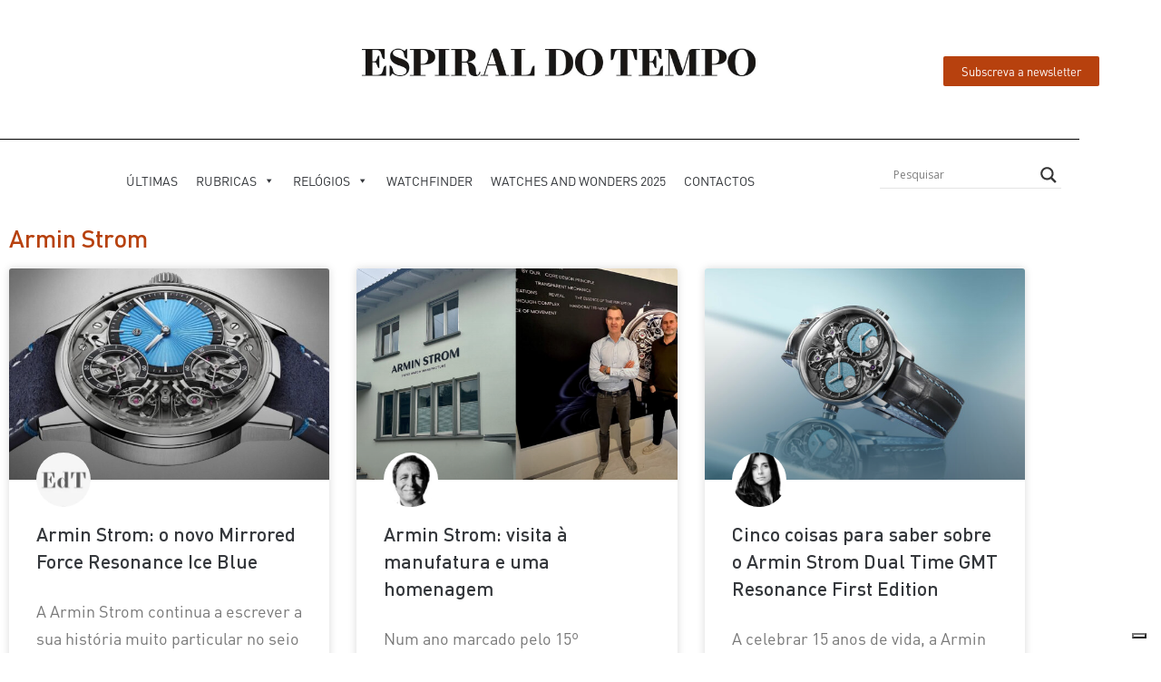

--- FILE ---
content_type: text/html; charset=UTF-8
request_url: https://espiraldotempo.com/tag/armin-strom/
body_size: 30109
content:
<!DOCTYPE html>
<html lang="pt-PT">
<head>
	<meta charset="UTF-8">
	<meta name="viewport" content="width=device-width, initial-scale=1.0, viewport-fit=cover" />					<script type="text/javascript" class="_iub_cs_skip">
				var _iub = _iub || {};
				_iub.csConfiguration = _iub.csConfiguration || {};
				_iub.csConfiguration.siteId = "2926275";
				_iub.csConfiguration.cookiePolicyId = "83670706";
			</script>
			<script class="_iub_cs_skip" src="https://cs.iubenda.com/sync/2926275.js"></script>
			<meta name='robots' content='index, follow, max-image-preview:large, max-snippet:-1, max-video-preview:-1' />

	<!-- This site is optimized with the Yoast SEO plugin v26.8 - https://yoast.com/product/yoast-seo-wordpress/ -->
	<title>Arquivo de Armin Strom - Espiral do Tempo</title>
	<meta name="description" content="Conteúdos da Espiral do Tempo sobre Armin Strom" />
	<link rel="canonical" href="https://espiraldotempo.com/tag/armin-strom/" />
	<link rel="next" href="https://espiraldotempo.com/tag/armin-strom/page/2/" />
	<meta property="og:locale" content="pt_PT" />
	<meta property="og:type" content="article" />
	<meta property="og:title" content="Arquivo de Armin Strom - Espiral do Tempo" />
	<meta property="og:description" content="Conteúdos da Espiral do Tempo sobre Armin Strom" />
	<meta property="og:url" content="https://espiraldotempo.com/tag/armin-strom/" />
	<meta property="og:site_name" content="Espiral do Tempo" />
	<meta property="og:image" content="https://espiraldotempo.com/wp-content/uploads/2020/05/Logo-Espiral-do-Tempo_topo-488x100px.png" />
	<meta property="og:image:width" content="488" />
	<meta property="og:image:height" content="100" />
	<meta property="og:image:type" content="image/png" />
	<meta name="twitter:card" content="summary_large_image" />
	<script type="application/ld+json" class="yoast-schema-graph">{"@context":"https://schema.org","@graph":[{"@type":"CollectionPage","@id":"https://espiraldotempo.com/tag/armin-strom/","url":"https://espiraldotempo.com/tag/armin-strom/","name":"Arquivo de Armin Strom - Espiral do Tempo","isPartOf":{"@id":"https://espiraldotempo.com/#website"},"primaryImageOfPage":{"@id":"https://espiraldotempo.com/tag/armin-strom/#primaryimage"},"image":{"@id":"https://espiraldotempo.com/tag/armin-strom/#primaryimage"},"thumbnailUrl":"https://espiraldotempo.com/wp-content/uploads/2025/07/armin-strom-mirrored-force-resonance-ice-blue-entrada-2.jpg","description":"Conteúdos da Espiral do Tempo sobre Armin Strom","breadcrumb":{"@id":"https://espiraldotempo.com/tag/armin-strom/#breadcrumb"},"inLanguage":"pt-PT"},{"@type":"ImageObject","inLanguage":"pt-PT","@id":"https://espiraldotempo.com/tag/armin-strom/#primaryimage","url":"https://espiraldotempo.com/wp-content/uploads/2025/07/armin-strom-mirrored-force-resonance-ice-blue-entrada-2.jpg","contentUrl":"https://espiraldotempo.com/wp-content/uploads/2025/07/armin-strom-mirrored-force-resonance-ice-blue-entrada-2.jpg","width":2400,"height":1220,"caption":"O relógio Armin Strom Mirror Force Resonance Ice Blue visto ligeiramente de lado"},{"@type":"BreadcrumbList","@id":"https://espiraldotempo.com/tag/armin-strom/#breadcrumb","itemListElement":[{"@type":"ListItem","position":1,"name":"Início","item":"https://espiraldotempo.com/"},{"@type":"ListItem","position":2,"name":"Armin Strom"}]},{"@type":"WebSite","@id":"https://espiraldotempo.com/#website","url":"https://espiraldotempo.com/","name":"Espiral do Tempo","description":"","publisher":{"@id":"https://espiraldotempo.com/#organization"},"potentialAction":[{"@type":"SearchAction","target":{"@type":"EntryPoint","urlTemplate":"https://espiraldotempo.com/?s={search_term_string}"},"query-input":{"@type":"PropertyValueSpecification","valueRequired":true,"valueName":"search_term_string"}}],"inLanguage":"pt-PT"},{"@type":"Organization","@id":"https://espiraldotempo.com/#organization","name":"Espiral do Tempo","url":"https://espiraldotempo.com/","logo":{"@type":"ImageObject","inLanguage":"pt-PT","@id":"https://espiraldotempo.com/#/schema/logo/image/","url":"https://espiraldotempo.com/wp-content/uploads/2020/12/EdT_Logo.jpeg","contentUrl":"https://espiraldotempo.com/wp-content/uploads/2020/12/EdT_Logo.jpeg","width":1646,"height":322,"caption":"Espiral do Tempo"},"image":{"@id":"https://espiraldotempo.com/#/schema/logo/image/"},"sameAs":["https://www.facebook.com/magazineespiraldotempo/","https://instagram.com/espiraldotempo/","https://www.pinterest.com/espiraldotempo/","https://www.linkedin.com/company/espiraldotempo/"]}]}</script>
	<!-- / Yoast SEO plugin. -->


<link rel='dns-prefetch' href='//cdn.iubenda.com' />
<style id='wp-img-auto-sizes-contain-inline-css'>
img:is([sizes=auto i],[sizes^="auto," i]){contain-intrinsic-size:3000px 1500px}
/*# sourceURL=wp-img-auto-sizes-contain-inline-css */
</style>
<link rel='stylesheet' id='wp-block-library-css' href='https://espiraldotempo.com/wp-includes/css/dist/block-library/style.min.css?ver=6.9' media='all' />
<style id='classic-theme-styles-inline-css'>
/*! This file is auto-generated */
.wp-block-button__link{color:#fff;background-color:#32373c;border-radius:9999px;box-shadow:none;text-decoration:none;padding:calc(.667em + 2px) calc(1.333em + 2px);font-size:1.125em}.wp-block-file__button{background:#32373c;color:#fff;text-decoration:none}
/*# sourceURL=/wp-includes/css/classic-themes.min.css */
</style>
<style id='google-login-login-button-style-inline-css'>
.wp_google_login{clear:both;margin:40px auto 0}.wp_google_login.hidden{display:none}.wp_google_login__divider{position:relative;text-align:center}.wp_google_login__divider:before{background-color:#e1e2e2;content:"";height:1px;left:0;position:absolute;top:8px;width:100%}.wp_google_login__divider span{background-color:#fff;color:#e1e2e2;font-size:14px;padding-left:8px;padding-right:8px;position:relative;text-transform:uppercase;z-index:2}.wp_google_login__button-container{margin-top:10px}.wp_google_login__button{background-color:#fff;border:solid #ccced0;border-radius:4px;border-width:1px 1px 2px;box-sizing:border-box;color:#3d4145;cursor:pointer;display:block;font-size:14px;font-weight:500;line-height:25px;margin:0;outline:0;overflow:hidden;padding:10px 15px;text-align:center;text-decoration:none;text-overflow:ellipsis;width:100%}.wp_google_login__button:hover{color:#3d4145}.wp_google_login__google-icon{background:url(/wp-content/plugins/login-with-google/assets/build/blocks/login-button/../images/google_light.e4cbcb9b.png) no-repeat 50%;background-size:contain;display:inline-block;height:25px;margin-right:10px;vertical-align:middle;width:25px}

/*# sourceURL=https://espiraldotempo.com/wp-content/plugins/login-with-google/assets/build/blocks/login-button/style-index.css */
</style>
<style id='global-styles-inline-css'>
:root{--wp--preset--aspect-ratio--square: 1;--wp--preset--aspect-ratio--4-3: 4/3;--wp--preset--aspect-ratio--3-4: 3/4;--wp--preset--aspect-ratio--3-2: 3/2;--wp--preset--aspect-ratio--2-3: 2/3;--wp--preset--aspect-ratio--16-9: 16/9;--wp--preset--aspect-ratio--9-16: 9/16;--wp--preset--color--black: #000000;--wp--preset--color--cyan-bluish-gray: #abb8c3;--wp--preset--color--white: #ffffff;--wp--preset--color--pale-pink: #f78da7;--wp--preset--color--vivid-red: #cf2e2e;--wp--preset--color--luminous-vivid-orange: #ff6900;--wp--preset--color--luminous-vivid-amber: #fcb900;--wp--preset--color--light-green-cyan: #7bdcb5;--wp--preset--color--vivid-green-cyan: #00d084;--wp--preset--color--pale-cyan-blue: #8ed1fc;--wp--preset--color--vivid-cyan-blue: #0693e3;--wp--preset--color--vivid-purple: #9b51e0;--wp--preset--color--theme-primary: #b7410e;--wp--preset--color--theme-secondary: #000000;--wp--preset--gradient--vivid-cyan-blue-to-vivid-purple: linear-gradient(135deg,rgb(6,147,227) 0%,rgb(155,81,224) 100%);--wp--preset--gradient--light-green-cyan-to-vivid-green-cyan: linear-gradient(135deg,rgb(122,220,180) 0%,rgb(0,208,130) 100%);--wp--preset--gradient--luminous-vivid-amber-to-luminous-vivid-orange: linear-gradient(135deg,rgb(252,185,0) 0%,rgb(255,105,0) 100%);--wp--preset--gradient--luminous-vivid-orange-to-vivid-red: linear-gradient(135deg,rgb(255,105,0) 0%,rgb(207,46,46) 100%);--wp--preset--gradient--very-light-gray-to-cyan-bluish-gray: linear-gradient(135deg,rgb(238,238,238) 0%,rgb(169,184,195) 100%);--wp--preset--gradient--cool-to-warm-spectrum: linear-gradient(135deg,rgb(74,234,220) 0%,rgb(151,120,209) 20%,rgb(207,42,186) 40%,rgb(238,44,130) 60%,rgb(251,105,98) 80%,rgb(254,248,76) 100%);--wp--preset--gradient--blush-light-purple: linear-gradient(135deg,rgb(255,206,236) 0%,rgb(152,150,240) 100%);--wp--preset--gradient--blush-bordeaux: linear-gradient(135deg,rgb(254,205,165) 0%,rgb(254,45,45) 50%,rgb(107,0,62) 100%);--wp--preset--gradient--luminous-dusk: linear-gradient(135deg,rgb(255,203,112) 0%,rgb(199,81,192) 50%,rgb(65,88,208) 100%);--wp--preset--gradient--pale-ocean: linear-gradient(135deg,rgb(255,245,203) 0%,rgb(182,227,212) 50%,rgb(51,167,181) 100%);--wp--preset--gradient--electric-grass: linear-gradient(135deg,rgb(202,248,128) 0%,rgb(113,206,126) 100%);--wp--preset--gradient--midnight: linear-gradient(135deg,rgb(2,3,129) 0%,rgb(40,116,252) 100%);--wp--preset--font-size--small: 14px;--wp--preset--font-size--medium: 20px;--wp--preset--font-size--large: 20px;--wp--preset--font-size--x-large: 42px;--wp--preset--font-size--normal: 18px;--wp--preset--font-size--larger: 24px;--wp--preset--spacing--20: 0.44rem;--wp--preset--spacing--30: 0.67rem;--wp--preset--spacing--40: 1rem;--wp--preset--spacing--50: 1.5rem;--wp--preset--spacing--60: 2.25rem;--wp--preset--spacing--70: 3.38rem;--wp--preset--spacing--80: 5.06rem;--wp--preset--shadow--natural: 6px 6px 9px rgba(0, 0, 0, 0.2);--wp--preset--shadow--deep: 12px 12px 50px rgba(0, 0, 0, 0.4);--wp--preset--shadow--sharp: 6px 6px 0px rgba(0, 0, 0, 0.2);--wp--preset--shadow--outlined: 6px 6px 0px -3px rgb(255, 255, 255), 6px 6px rgb(0, 0, 0);--wp--preset--shadow--crisp: 6px 6px 0px rgb(0, 0, 0);}:where(.is-layout-flex){gap: 0.5em;}:where(.is-layout-grid){gap: 0.5em;}body .is-layout-flex{display: flex;}.is-layout-flex{flex-wrap: wrap;align-items: center;}.is-layout-flex > :is(*, div){margin: 0;}body .is-layout-grid{display: grid;}.is-layout-grid > :is(*, div){margin: 0;}:where(.wp-block-columns.is-layout-flex){gap: 2em;}:where(.wp-block-columns.is-layout-grid){gap: 2em;}:where(.wp-block-post-template.is-layout-flex){gap: 1.25em;}:where(.wp-block-post-template.is-layout-grid){gap: 1.25em;}.has-black-color{color: var(--wp--preset--color--black) !important;}.has-cyan-bluish-gray-color{color: var(--wp--preset--color--cyan-bluish-gray) !important;}.has-white-color{color: var(--wp--preset--color--white) !important;}.has-pale-pink-color{color: var(--wp--preset--color--pale-pink) !important;}.has-vivid-red-color{color: var(--wp--preset--color--vivid-red) !important;}.has-luminous-vivid-orange-color{color: var(--wp--preset--color--luminous-vivid-orange) !important;}.has-luminous-vivid-amber-color{color: var(--wp--preset--color--luminous-vivid-amber) !important;}.has-light-green-cyan-color{color: var(--wp--preset--color--light-green-cyan) !important;}.has-vivid-green-cyan-color{color: var(--wp--preset--color--vivid-green-cyan) !important;}.has-pale-cyan-blue-color{color: var(--wp--preset--color--pale-cyan-blue) !important;}.has-vivid-cyan-blue-color{color: var(--wp--preset--color--vivid-cyan-blue) !important;}.has-vivid-purple-color{color: var(--wp--preset--color--vivid-purple) !important;}.has-black-background-color{background-color: var(--wp--preset--color--black) !important;}.has-cyan-bluish-gray-background-color{background-color: var(--wp--preset--color--cyan-bluish-gray) !important;}.has-white-background-color{background-color: var(--wp--preset--color--white) !important;}.has-pale-pink-background-color{background-color: var(--wp--preset--color--pale-pink) !important;}.has-vivid-red-background-color{background-color: var(--wp--preset--color--vivid-red) !important;}.has-luminous-vivid-orange-background-color{background-color: var(--wp--preset--color--luminous-vivid-orange) !important;}.has-luminous-vivid-amber-background-color{background-color: var(--wp--preset--color--luminous-vivid-amber) !important;}.has-light-green-cyan-background-color{background-color: var(--wp--preset--color--light-green-cyan) !important;}.has-vivid-green-cyan-background-color{background-color: var(--wp--preset--color--vivid-green-cyan) !important;}.has-pale-cyan-blue-background-color{background-color: var(--wp--preset--color--pale-cyan-blue) !important;}.has-vivid-cyan-blue-background-color{background-color: var(--wp--preset--color--vivid-cyan-blue) !important;}.has-vivid-purple-background-color{background-color: var(--wp--preset--color--vivid-purple) !important;}.has-black-border-color{border-color: var(--wp--preset--color--black) !important;}.has-cyan-bluish-gray-border-color{border-color: var(--wp--preset--color--cyan-bluish-gray) !important;}.has-white-border-color{border-color: var(--wp--preset--color--white) !important;}.has-pale-pink-border-color{border-color: var(--wp--preset--color--pale-pink) !important;}.has-vivid-red-border-color{border-color: var(--wp--preset--color--vivid-red) !important;}.has-luminous-vivid-orange-border-color{border-color: var(--wp--preset--color--luminous-vivid-orange) !important;}.has-luminous-vivid-amber-border-color{border-color: var(--wp--preset--color--luminous-vivid-amber) !important;}.has-light-green-cyan-border-color{border-color: var(--wp--preset--color--light-green-cyan) !important;}.has-vivid-green-cyan-border-color{border-color: var(--wp--preset--color--vivid-green-cyan) !important;}.has-pale-cyan-blue-border-color{border-color: var(--wp--preset--color--pale-cyan-blue) !important;}.has-vivid-cyan-blue-border-color{border-color: var(--wp--preset--color--vivid-cyan-blue) !important;}.has-vivid-purple-border-color{border-color: var(--wp--preset--color--vivid-purple) !important;}.has-vivid-cyan-blue-to-vivid-purple-gradient-background{background: var(--wp--preset--gradient--vivid-cyan-blue-to-vivid-purple) !important;}.has-light-green-cyan-to-vivid-green-cyan-gradient-background{background: var(--wp--preset--gradient--light-green-cyan-to-vivid-green-cyan) !important;}.has-luminous-vivid-amber-to-luminous-vivid-orange-gradient-background{background: var(--wp--preset--gradient--luminous-vivid-amber-to-luminous-vivid-orange) !important;}.has-luminous-vivid-orange-to-vivid-red-gradient-background{background: var(--wp--preset--gradient--luminous-vivid-orange-to-vivid-red) !important;}.has-very-light-gray-to-cyan-bluish-gray-gradient-background{background: var(--wp--preset--gradient--very-light-gray-to-cyan-bluish-gray) !important;}.has-cool-to-warm-spectrum-gradient-background{background: var(--wp--preset--gradient--cool-to-warm-spectrum) !important;}.has-blush-light-purple-gradient-background{background: var(--wp--preset--gradient--blush-light-purple) !important;}.has-blush-bordeaux-gradient-background{background: var(--wp--preset--gradient--blush-bordeaux) !important;}.has-luminous-dusk-gradient-background{background: var(--wp--preset--gradient--luminous-dusk) !important;}.has-pale-ocean-gradient-background{background: var(--wp--preset--gradient--pale-ocean) !important;}.has-electric-grass-gradient-background{background: var(--wp--preset--gradient--electric-grass) !important;}.has-midnight-gradient-background{background: var(--wp--preset--gradient--midnight) !important;}.has-small-font-size{font-size: var(--wp--preset--font-size--small) !important;}.has-medium-font-size{font-size: var(--wp--preset--font-size--medium) !important;}.has-large-font-size{font-size: var(--wp--preset--font-size--large) !important;}.has-x-large-font-size{font-size: var(--wp--preset--font-size--x-large) !important;}
:where(.wp-block-post-template.is-layout-flex){gap: 1.25em;}:where(.wp-block-post-template.is-layout-grid){gap: 1.25em;}
:where(.wp-block-term-template.is-layout-flex){gap: 1.25em;}:where(.wp-block-term-template.is-layout-grid){gap: 1.25em;}
:where(.wp-block-columns.is-layout-flex){gap: 2em;}:where(.wp-block-columns.is-layout-grid){gap: 2em;}
:root :where(.wp-block-pullquote){font-size: 1.5em;line-height: 1.6;}
/*# sourceURL=global-styles-inline-css */
</style>
<link rel='stylesheet' id='dashicons-css' href='https://espiraldotempo.com/wp-includes/css/dashicons.min.css?ver=6.9' media='all' />
<link rel='stylesheet' id='wonderplugin-3dcarousel-style-css' href='https://espiraldotempo.com/wp-content/plugins/wonderplugin-3dcarousel/engine/wonderplugin3dcarousel.css?ver=4.7.1PRO' media='all' />
<link rel='stylesheet' id='wp-toolbox-css' href='https://espiraldotempo.com/wp-content/plugins/wp-toolbox/public/css/wp-toolbox-public.css?ver=%203.6.2' media='all' />
<link rel='stylesheet' id='megamenu-css' href='https://espiraldotempo.com/wp-content/uploads/maxmegamenu/style.css?ver=c83c08' media='all' />
<link rel='stylesheet' id='megamenu-fontawesome6-css' href='https://espiraldotempo.com/wp-content/plugins/megamenu-pro/icons/fontawesome6/css/all.min.css?ver=2.4.4' media='all' />
<link rel='stylesheet' id='wpdreams-asl-basic-css' href='https://espiraldotempo.com/wp-content/plugins/ajax-search-lite/css/style.basic.css?ver=4.13.4' media='all' />
<style id='wpdreams-asl-basic-inline-css'>

					div[id*='ajaxsearchlitesettings'].searchsettings .asl_option_inner label {
						font-size: 0px !important;
						color: rgba(0, 0, 0, 0);
					}
					div[id*='ajaxsearchlitesettings'].searchsettings .asl_option_inner label:after {
						font-size: 11px !important;
						position: absolute;
						top: 0;
						left: 0;
						z-index: 1;
					}
					.asl_w_container {
						width: 150px;
						margin: 0px 10px 0px 0px;
						min-width: 200px;
					}
					div[id*='ajaxsearchlite'].asl_m {
						width: 100%;
					}
					div[id*='ajaxsearchliteres'].wpdreams_asl_results div.resdrg span.highlighted {
						font-weight: bold;
						color: rgba(217, 49, 43, 1);
						background-color: rgba(238, 238, 238, 1);
					}
					div[id*='ajaxsearchliteres'].wpdreams_asl_results .results img.asl_image {
						width: 70px;
						height: 70px;
						object-fit: cover;
					}
					div[id*='ajaxsearchlite'].asl_r .results {
						max-height: none;
					}
					div[id*='ajaxsearchlite'].asl_r {
						position: absolute;
					}
				
							.asl_w, .asl_w * {font-family:&quot;DINPro TR&quot; !important;}
							.asl_m input[type=search]::placeholder{font-family:&quot;DINPro TR&quot; !important;}
							.asl_m input[type=search]::-webkit-input-placeholder{font-family:&quot;DINPro TR&quot; !important;}
							.asl_m input[type=search]::-moz-placeholder{font-family:&quot;DINPro TR&quot; !important;}
							.asl_m input[type=search]:-ms-input-placeholder{font-family:&quot;DINPro TR&quot; !important;}
						
						div.asl_r.asl_w.vertical .results .item::after {
							display: block;
							position: absolute;
							bottom: 0;
							content: '';
							height: 1px;
							width: 100%;
							background: #D8D8D8;
						}
						div.asl_r.asl_w.vertical .results .item.asl_last_item::after {
							display: none;
						}
					
/*# sourceURL=wpdreams-asl-basic-inline-css */
</style>
<link rel='stylesheet' id='wpdreams-asl-instance-css' href='https://espiraldotempo.com/wp-content/plugins/ajax-search-lite/css/style-underline.css?ver=4.13.4' media='all' />
<link rel='stylesheet' id='elementor-frontend-css' href='https://espiraldotempo.com/wp-content/plugins/elementor/assets/css/frontend.min.css?ver=3.34.2' media='all' />
<link rel='stylesheet' id='widget-image-css' href='https://espiraldotempo.com/wp-content/plugins/elementor/assets/css/widget-image.min.css?ver=3.34.2' media='all' />
<link rel='stylesheet' id='widget-divider-css' href='https://espiraldotempo.com/wp-content/plugins/elementor/assets/css/widget-divider.min.css?ver=3.34.2' media='all' />
<link rel='stylesheet' id='swiper-css' href='https://espiraldotempo.com/wp-content/plugins/elementor/assets/lib/swiper/v8/css/swiper.min.css?ver=8.4.5' media='all' />
<link rel='stylesheet' id='e-swiper-css' href='https://espiraldotempo.com/wp-content/plugins/elementor/assets/css/conditionals/e-swiper.min.css?ver=3.34.2' media='all' />
<link rel='stylesheet' id='widget-menu-anchor-css' href='https://espiraldotempo.com/wp-content/plugins/elementor/assets/css/widget-menu-anchor.min.css?ver=3.34.2' media='all' />
<link rel='stylesheet' id='widget-heading-css' href='https://espiraldotempo.com/wp-content/plugins/elementor/assets/css/widget-heading.min.css?ver=3.34.2' media='all' />
<link rel='stylesheet' id='widget-form-css' href='https://espiraldotempo.com/wp-content/plugins/elementor-pro/assets/css/widget-form.min.css?ver=3.34.0' media='all' />
<link rel='stylesheet' id='widget-icon-list-css' href='https://espiraldotempo.com/wp-content/plugins/elementor/assets/css/widget-icon-list.min.css?ver=3.34.2' media='all' />
<link rel='stylesheet' id='widget-social-icons-css' href='https://espiraldotempo.com/wp-content/plugins/elementor/assets/css/widget-social-icons.min.css?ver=3.34.2' media='all' />
<link rel='stylesheet' id='e-apple-webkit-css' href='https://espiraldotempo.com/wp-content/plugins/elementor/assets/css/conditionals/apple-webkit.min.css?ver=3.34.2' media='all' />
<link rel='stylesheet' id='widget-posts-css' href='https://espiraldotempo.com/wp-content/plugins/elementor-pro/assets/css/widget-posts.min.css?ver=3.34.0' media='all' />
<link rel='stylesheet' id='elementor-post-75412-css' href='https://espiraldotempo.com/wp-content/uploads/elementor/css/post-75412.css?ver=1768922317' media='all' />
<link rel='stylesheet' id='namogo-icons-css' href='https://espiraldotempo.com/wp-content/plugins/elementor-extras/assets/lib/nicons/css/nicons.css?ver=2.2.52' media='all' />
<link rel='stylesheet' id='elementor-extras-frontend-css' href='https://espiraldotempo.com/wp-content/plugins/elementor-extras/assets/css/frontend.min.css?ver=2.2.52' media='all' />
<link rel='stylesheet' id='elementor-post-62144-css' href='https://espiraldotempo.com/wp-content/uploads/elementor/css/post-62144.css?ver=1768922317' media='all' />
<link rel='stylesheet' id='elementor-post-62425-css' href='https://espiraldotempo.com/wp-content/uploads/elementor/css/post-62425.css?ver=1768922317' media='all' />
<link rel='stylesheet' id='elementor-post-66924-css' href='https://espiraldotempo.com/wp-content/uploads/elementor/css/post-66924.css?ver=1768922469' media='all' />

<script  type="text/javascript" class=" _iub_cs_skip" id="iubenda-head-inline-scripts-0">
var _iub = _iub || [];
_iub.csConfiguration = {"askConsentAtCookiePolicyUpdate":true,"countryDetection":true,"enableFadp":true,"enableLgpd":true,"enableUspr":true,"floatingPreferencesButtonDisplay":"bottom-right","lang":"pt","lgpdAppliesGlobally":false,"perPurposeConsent":true,"siteId":2926275,"whitelabel":false,"cookiePolicyId":83670706,"cookiePolicyUrl":"https://espiraldotempo.com/politica-de-cookies/","privacyPolicyUrl":"https://espiraldotempo.com/privacidade/","privacyPolicyNoticeAtCollectionUrl":"https://espiraldotempo.com/politica-de-cookies/", "banner":{ "acceptButtonDisplay":true,"backgroundOverlay":true,"closeButtonDisplay":false,"customizeButtonDisplay":true,"explicitWithdrawal":true,"listPurposes":true,"position":"float-bottom-center","rejectButtonColor":"#1A1A1A","rejectButtonDisplay":true,"showPurposesToggles":true }};

//# sourceURL=iubenda-head-inline-scripts-0
</script>
<script  type="text/javascript" class=" _iub_cs_skip" src="//cdn.iubenda.com/cs/gpp/stub.js?ver=3.12.5" id="iubenda-head-scripts-1-js"></script>
<script  type="text/javascript" charset="UTF-8" async="" class=" _iub_cs_skip" src="//cdn.iubenda.com/cs/iubenda_cs.js?ver=3.12.5" id="iubenda-head-scripts-2-js"></script>
<script src="https://espiraldotempo.com/wp-includes/js/jquery/jquery.min.js?ver=3.7.1" id="jquery-core-js"></script>
<script src="https://espiraldotempo.com/wp-includes/js/jquery/jquery-migrate.min.js?ver=3.4.1" id="jquery-migrate-js"></script>
<script src="https://espiraldotempo.com/wp-content/plugins/wonderplugin-3dcarousel/engine/wp3dcarousellightbox.js?ver=4.7.1PRO" id="wonderplugin-3dcarousel-lightbox-script-js"></script>
<script src="https://espiraldotempo.com/wp-content/plugins/wonderplugin-3dcarousel/engine/wonderplugin3dcarousel.js?ver=4.7.1PRO" id="wonderplugin-3dcarousel-script-js"></script>
<script src="https://espiraldotempo.com/wp-content/plugins/wp-toolbox/public/js/wp-toolbox-public.js?ver=%203.6.2" id="wp-toolbox-js"></script>
<link rel="https://api.w.org/" href="https://espiraldotempo.com/wp-json/" /><link rel="alternate" title="JSON" type="application/json" href="https://espiraldotempo.com/wp-json/wp/v2/tags/37" /><link rel="EditURI" type="application/rsd+xml" title="RSD" href="https://espiraldotempo.com/xmlrpc.php?rsd" />
<meta name="generator" content="performant-translations 1.2.0">
<link rel="pingback" href="https://espiraldotempo.com/xmlrpc.php" />
<!-- Google tag (gtag.js) -->
<script async src="https://www.googletagmanager.com/gtag/js?id=UA-2478580-4"></script>
<script>
  window.dataLayer = window.dataLayer || [];
  function gtag(){dataLayer.push(arguments);}
  gtag('js', new Date());

  gtag('config', 'UA-2478580-4');
</script>
				<link rel="preconnect" href="https://fonts.gstatic.com" crossorigin />
				<link rel="preload" as="style" href="//fonts.googleapis.com/css?family=Open+Sans&display=swap" />
								<link rel="stylesheet" href="//fonts.googleapis.com/css?family=Open+Sans&display=swap" media="all" />
				<meta name="generator" content="Elementor 3.34.2; features: e_font_icon_svg, additional_custom_breakpoints; settings: css_print_method-external, google_font-disabled, font_display-swap">
			<style>
				.e-con.e-parent:nth-of-type(n+4):not(.e-lazyloaded):not(.e-no-lazyload),
				.e-con.e-parent:nth-of-type(n+4):not(.e-lazyloaded):not(.e-no-lazyload) * {
					background-image: none !important;
				}
				@media screen and (max-height: 1024px) {
					.e-con.e-parent:nth-of-type(n+3):not(.e-lazyloaded):not(.e-no-lazyload),
					.e-con.e-parent:nth-of-type(n+3):not(.e-lazyloaded):not(.e-no-lazyload) * {
						background-image: none !important;
					}
				}
				@media screen and (max-height: 640px) {
					.e-con.e-parent:nth-of-type(n+2):not(.e-lazyloaded):not(.e-no-lazyload),
					.e-con.e-parent:nth-of-type(n+2):not(.e-lazyloaded):not(.e-no-lazyload) * {
						background-image: none !important;
					}
				}
			</style>
			<link rel="icon" href="https://espiraldotempo.com/wp-content/uploads/2020/10/cropped-Autor_EdT-150x150.png" sizes="32x32" />
<link rel="icon" href="https://espiraldotempo.com/wp-content/uploads/2020/10/cropped-Autor_EdT-300x300.png" sizes="192x192" />
<link rel="apple-touch-icon" href="https://espiraldotempo.com/wp-content/uploads/2020/10/cropped-Autor_EdT-300x300.png" />
<meta name="msapplication-TileImage" content="https://espiraldotempo.com/wp-content/uploads/2020/10/cropped-Autor_EdT-300x300.png" />
		<style id="wp-custom-css">
			html, body {
    max-width: 100%;
    overflow-x: hidden;
}
body {
   margin: 0px !important;
}

#mega-menu-wrap-primary #mega-menu-primary > li.mega-menu-megamenu > ul.mega-sub-menu .mega-description-group .mega-menu-description {
    visibility: hidden;
}

.uab-author-list-wrapper img.avatar {
    float: none;
    border-radius: 50%;
}

div.asl_r .results .item .asl_content h3, div.asl_r .results .item .asl_content h3 a  {
    color: #B7410E;
}

div.asl_r .results .item .asl_content h3, div.asl_r .results .item .asl_content h3 a:hover  {
    color: #B7410E;
}

figcaption {
    margin: 0 0 25px 0 !important; 
}

.img-circle {
border-radius: 50%;
}
p  {
font-variant-ligatures: no-common-ligatures;
	}
figcaption  {
font-variant-ligatures: no-common-ligatures;
	}
h1  {
font-variant-ligatures: no-common-ligatures;
	}
h2  {
font-variant-ligatures: no-common-ligatures;
	}
h3  {
font-variant-ligatures: no-common-ligatures;
	}

span.elementor-post-date::before {
	color: #B7410E;
}

 .elementor-icon-box-title {
    margin: 10px !important;
}

.elementor-37605 .elementor-element.elementor-element-005db4e .elementor-post__card .elementor-post__badge {
  position: relative;
    background-color: white;
    color: #B7410E;
    text-align: center;
    margin: 0px;
  	padding: 0px;
	  font-size: 14px;
    text-transform: uppercase;
    letter-spacing: 3.3px;
	  font-weight:500;
}


a.page-numbers {
    color: #B7410E;
}

figure.wp-block-image.alignnone.size-full {
    margin: 0px;
}
figcaption {
    line-height: normal;
    font-size: small;
	  margin-top: .5em !important;
    margin-bottom: 1em;

}

#mega-menu-wrap-primary #mega-menu-primary p {

	margin: 0px !important; 
}

#mega-menu-wrap-primary #mega-menu-primary li.mega-menu-megamenu > ul.mega-sub-menu > li.mega-menu-row .mega-menu-column > ul.mega-sub-menu > li.mega-menu-item {
/    text-align: left;
}

#mega-menu-wrap-primary #mega-menu-primary li.mega-menu-megamenu > ul.mega-sub-menu > li.mega-menu-row > ul.mega-sub-menu > li.mega-menu-columns-1-of-3 {
	padding-left:50px;
}

#mega-menu-wrap-primary .mega-menu-toggle .mega-toggle-block-1 .mega-toggle-label .mega-toggle-label-closed {
    display: inline;
}
.elementor *, .elementor :after, .elementor :before {
    -webkit-box-sizing: border-box;
    box-sizing: border-box;
}
#mega-menu-wrap-primary .mega-menu-toggle .mega-toggle-block-1 .mega-toggle-label {
    color: #7a7a7a;
    font-size: 14px;
}

#mega-menu-wrap-primary .mega-menu-toggle .mega-toggle-block-1:after {
    color: #7a7a7a;
}


a {
color: #B7410E;
}

.wp-block-image figcaption {
    text-align: left;
    font-size: small;
    margin: 0px;
    line-height: normal;
}

figure {
    display: block;
    margin-block-start: 0em;
    margin-block-end: 0em;
    margin-inline-start: 0px;
    margin-inline-end: 0px;
}

.has-drop-cap:not(:focus):first-letter {
    font-size: 6.4em;
}

span.elementor-button-text {
	color: white;
}
/*
.elementor-post__meta-data span + span:before {
    content: "-";
	display: none;
}
*/
.elementor-37605 .elementor-element.elementor-element-99df9ba .elementor-post__title {
    text-align: center;
}
.elementor-37605 .elementor-element.elementor-element-99df9ba a.elementor-post__read-more {
    text-align: center;
    width: -webkit-fill-available;
			</style>
		<style type="text/css">/** Mega Menu CSS: fs **/</style>
<style>
</style>
</head>
<body class="archive tag tag-armin-strom tag-37 wp-custom-logo wp-embed-responsive wp-theme-genesis wp-child-theme-revolution-pro mega-menu-primary header-full-width full-width-content genesis-breadcrumbs-hidden genesis-footer-widgets-visible has-one-menu elementor-page-66924 elementor-default elementor-template-full-width elementor-kit-75412">
		<header data-elementor-type="header" data-elementor-id="62144" class="elementor elementor-62144 elementor-location-header" data-elementor-post-type="elementor_library">
					<header class="elementor-section elementor-top-section elementor-element elementor-element-1a62f4e1 elementor-section-content-middle elementor-section-stretched elementor-section-boxed elementor-section-height-default elementor-section-height-default" data-id="1a62f4e1" data-element_type="section" data-settings="{&quot;background_background&quot;:&quot;classic&quot;,&quot;stretch_section&quot;:&quot;section-stretched&quot;}">
						<div class="elementor-container elementor-column-gap-no">
					<div class="elementor-column elementor-col-33 elementor-top-column elementor-element elementor-element-0fef84e elementor-hidden-tablet elementor-hidden-mobile" data-id="0fef84e" data-element_type="column">
			<div class="elementor-widget-wrap">
							</div>
		</div>
				<div class="elementor-column elementor-col-33 elementor-top-column elementor-element elementor-element-6b6f0c6" data-id="6b6f0c6" data-element_type="column">
			<div class="elementor-widget-wrap elementor-element-populated">
						<div class="elementor-element elementor-element-1451efe1 elementor-widget elementor-widget-theme-site-logo elementor-widget-image" data-id="1451efe1" data-element_type="widget" data-widget_type="theme-site-logo.default">
				<div class="elementor-widget-container">
											<a href="https://espiraldotempo.com">
			<img fetchpriority="high" width="1646" height="322" src="https://espiraldotempo.com/wp-content/uploads/2020/12/EdT_Logo.jpeg" class="attachment-full size-full wp-image-107886" alt="" srcset="https://espiraldotempo.com/wp-content/uploads/2020/12/EdT_Logo.jpeg 1646w, https://espiraldotempo.com/wp-content/uploads/2020/12/EdT_Logo-300x59.jpeg 300w, https://espiraldotempo.com/wp-content/uploads/2020/12/EdT_Logo-1024x200.jpeg 1024w, https://espiraldotempo.com/wp-content/uploads/2020/12/EdT_Logo-768x150.jpeg 768w" sizes="(max-width: 1646px) 100vw, 1646px" />				</a>
											</div>
				</div>
					</div>
		</div>
				<div class="elementor-column elementor-col-33 elementor-top-column elementor-element elementor-element-98f0eaf" data-id="98f0eaf" data-element_type="column">
			<div class="elementor-widget-wrap elementor-element-populated">
						<div class="elementor-element elementor-element-2bb3684 elementor-align-right elementor-mobile-align-center elementor-tablet-align-center elementor-widget elementor-widget-button" data-id="2bb3684" data-element_type="widget" data-widget_type="button.default">
				<div class="elementor-widget-container">
									<div class="elementor-button-wrapper">
					<a class="elementor-button elementor-button-link elementor-size-xs" href="https://espiraldotempo.com/#newsletter">
						<span class="elementor-button-content-wrapper">
									<span class="elementor-button-text">Subscreva a newsletter</span>
					</span>
					</a>
				</div>
								</div>
				</div>
					</div>
		</div>
					</div>
		</header>
				<section class="elementor-section elementor-top-section elementor-element elementor-element-4585887 elementor-hidden-tablet elementor-hidden-mobile elementor-section-content-middle elementor-section-boxed elementor-section-height-default elementor-section-height-default" data-id="4585887" data-element_type="section">
						<div class="elementor-container elementor-column-gap-default">
					<div class="elementor-column elementor-col-100 elementor-top-column elementor-element elementor-element-f249702" data-id="f249702" data-element_type="column">
			<div class="elementor-widget-wrap elementor-element-populated">
						<div class="elementor-element elementor-element-6239ce4 elementor-widget-divider--view-line elementor-widget elementor-widget-divider" data-id="6239ce4" data-element_type="widget" data-widget_type="divider.default">
				<div class="elementor-widget-container">
							<div class="elementor-divider">
			<span class="elementor-divider-separator">
						</span>
		</div>
						</div>
				</div>
					</div>
		</div>
					</div>
		</section>
				<section class="elementor-section elementor-top-section elementor-element elementor-element-28c6419 elementor-section-boxed elementor-section-height-default elementor-section-height-default" data-id="28c6419" data-element_type="section">
						<div class="elementor-container elementor-column-gap-default">
					<div class="elementor-column elementor-col-100 elementor-top-column elementor-element elementor-element-c843ea5" data-id="c843ea5" data-element_type="column">
			<div class="elementor-widget-wrap elementor-element-populated">
						<div class="elementor-element elementor-element-639f585 elementor-widget elementor-widget-wp-widget-maxmegamenu" data-id="639f585" data-element_type="widget" data-widget_type="wp-widget-maxmegamenu.default">
				<div class="elementor-widget-container">
					<div id="mega-menu-wrap-primary" class="mega-menu-wrap"><div class="mega-menu-toggle"><div class="mega-toggle-blocks-left"><div class='mega-toggle-block mega-search-block mega-toggle-block-1' id='mega-toggle-block-1'><div class='mega-search-wrap'><form class='mega-search expand-to-right mega-search-closed' action='https://espiraldotempo.com/'>
                        <span class='dashicons dashicons-search search-icon'></span>
                        <input type='submit' value='Search'>
                        <input  type='text' aria-label='Search' data-placeholder='Search' name='s' />
                        
                    </form></div></div></div><div class="mega-toggle-blocks-center"></div><div class="mega-toggle-blocks-right"><div class='mega-toggle-block mega-menu-toggle-block mega-toggle-block-2' id='mega-toggle-block-2' tabindex='0'><span class='mega-toggle-label' role='button' aria-expanded='false'><span class='mega-toggle-label-closed'>MENU</span><span class='mega-toggle-label-open'>MENU</span></span></div></div></div><ul id="mega-menu-primary" class="mega-menu max-mega-menu mega-menu-horizontal mega-no-js" data-event="hover_intent" data-effect="fade_up" data-effect-speed="200" data-effect-mobile="disabled" data-effect-speed-mobile="0" data-mobile-force-width="false" data-second-click="go" data-document-click="collapse" data-vertical-behaviour="accordion" data-breakpoint="1120" data-unbind="true" data-mobile-state="collapse_all" data-mobile-direction="vertical" data-hover-intent-timeout="300" data-hover-intent-interval="100" data-overlay-desktop="false" data-overlay-mobile="false"><li class="mega-menu-item mega-menu-item-type-post_type mega-menu-item-object-page mega-align-bottom-left mega-menu-flyout mega-menu-item-46495" id="mega-menu-item-46495"><a class="mega-menu-link" href="https://espiraldotempo.com/atualidades/" tabindex="0">Últimas</a></li><li class="mega-menu-item mega-menu-item-type-custom mega-menu-item-object-custom mega-menu-item-has-children mega-menu-megamenu mega-menu-grid mega-align-bottom-left mega-menu-grid mega-menu-item-61787" id="mega-menu-item-61787"><a class="mega-menu-link" href="#" aria-expanded="false" tabindex="0">Rubricas<span class="mega-indicator" aria-hidden="true"></span></a>
<ul class="mega-sub-menu" role='presentation'>
<li class="mega-menu-row" id="mega-menu-61787-0">
	<ul class="mega-sub-menu" style='--columns:3' role='presentation'>
<li class="mega-menu-column mega-menu-columns-1-of-3" style="--columns:3; --span:1" id="mega-menu-61787-0-0">
		<ul class="mega-sub-menu">
<li class="mega-menu-item mega-menu-item-type-widget widget_media_image mega-menu-item-media_image-8" id="mega-menu-item-media_image-8"><a href="https://espiraldotempo.com/patinagem-artistica/"><img width="150" height="150" src="https://espiraldotempo.com/wp-content/uploads/2022/06/6-150x150.jpg" class="image wp-image-91292  attachment-thumbnail size-thumbnail" alt="As braceletes da Watch Garage fabricadas na Follow Theory" style="max-width: 100%; height: auto;" title="Watch Garage" decoding="async" /></a></li><li class="mega-menu-item mega-menu-item-type-taxonomy mega-menu-item-object-category mega-menu-item-63354" id="mega-menu-item-63354"><a class="mega-menu-link" href="https://espiraldotempo.com/category/entrevista/">Entrevista</a></li><li class="mega-menu-item mega-menu-item-type-taxonomy mega-menu-item-object-category mega-menu-item-63359" id="mega-menu-item-63359"><a class="mega-menu-link" href="https://espiraldotempo.com/category/perfil-2/">Perfil</a></li><li class="mega-menu-item mega-menu-item-type-taxonomy mega-menu-item-object-category mega-menu-item-63353" id="mega-menu-item-63353"><a class="mega-menu-link" href="https://espiraldotempo.com/category/curiosidades-lado-b/">Curiosidades</a></li><li class="mega-menu-item mega-menu-item-type-taxonomy mega-menu-item-object-category mega-menu-item-63346" id="mega-menu-item-63346"><a class="mega-menu-link" href="https://espiraldotempo.com/category/saborear-o-tempo/">Saborear o tempo</a></li><li class="mega-menu-item mega-menu-item-type-taxonomy mega-menu-item-object-category mega-menu-item-63351" id="mega-menu-item-63351"><a class="mega-menu-link" href="https://espiraldotempo.com/category/tendencia/">Tendência</a></li><li class="mega-menu-item mega-menu-item-type-taxonomy mega-menu-item-object-category mega-menu-item-93010" id="mega-menu-item-93010"><a class="mega-menu-link" href="https://espiraldotempo.com/category/tempo-de-cinema/">Tempo de Cinema</a></li><li class="mega-menu-item mega-menu-item-type-taxonomy mega-menu-item-object-category mega-menu-item-63348" id="mega-menu-item-63348"><a class="mega-menu-link" href="https://espiraldotempo.com/category/mundo-vintage/">Mundo Vintage e Colecionismo</a></li><li class="mega-menu-item mega-menu-item-type-taxonomy mega-menu-item-object-category mega-menu-item-63350" id="mega-menu-item-63350"><a class="mega-menu-link" href="https://espiraldotempo.com/category/recomendamos/">Recomendamos</a></li><li class="mega-menu-item mega-menu-item-type-taxonomy mega-menu-item-object-category mega-menu-item-111749" id="mega-menu-item-111749"><a class="mega-menu-link" href="https://espiraldotempo.com/category/cultura-relojoeira/">Cultura relojoeira</a></li><li class="mega-menu-item mega-menu-item-type-taxonomy mega-menu-item-object-category mega-menu-item-63358" id="mega-menu-item-63358"><a class="mega-menu-link" href="https://espiraldotempo.com/category/news/">Atualidade</a></li>		</ul>
</li><li class="mega-menu-column mega-teste mega-menu-columns-1-of-3 teste" style="--columns:3; --span:1" id="mega-menu-61787-0-1">
		<ul class="mega-sub-menu">
<li class="mega-menu-item mega-menu-item-type-widget widget_media_image mega-menu-item-media_image-7" id="mega-menu-item-media_image-7"><a href="https://espiraldotempo.com/wp-content/uploads/2024/09/Rolex_GMTMasterII_Batgirl.jpg"><img width="150" height="150" src="https://espiraldotempo.com/wp-content/uploads/2024/09/Rolex_GMTMasterII_Batgirl-150x150.jpg" class="image wp-image-114174  attachment-thumbnail size-thumbnail" alt="" style="max-width: 100%; height: auto;" decoding="async" /></a></li><li class="mega-menu-item mega-menu-item-type-taxonomy mega-menu-item-object-category mega-menu-item-63343" id="mega-menu-item-63343"><a class="mega-menu-link" href="https://espiraldotempo.com/category/emfoco/">Em Foco</a></li><li class="mega-menu-item mega-menu-item-type-taxonomy mega-menu-item-object-category mega-menu-item-63345" id="mega-menu-item-63345"><a class="mega-menu-link" href="https://espiraldotempo.com/category/test-drive/">Test drive</a></li><li class="mega-menu-item mega-menu-item-type-taxonomy mega-menu-item-object-category mega-menu-item-100484" id="mega-menu-item-100484"><a class="mega-menu-link" href="https://espiraldotempo.com/category/lancamentos/">Lançamentos</a></li><li class="mega-menu-item mega-menu-item-type-taxonomy mega-menu-item-object-category mega-menu-item-63357" id="mega-menu-item-63357"><a class="mega-menu-link" href="https://espiraldotempo.com/category/primeiras-impressoes/">Primeiras impressões</a></li><li class="mega-menu-item mega-menu-item-type-taxonomy mega-menu-item-object-category mega-menu-item-63349" id="mega-menu-item-63349"><a class="mega-menu-link" href="https://espiraldotempo.com/category/fotogaleria/">Galeria</a></li><li class="mega-menu-item mega-menu-item-type-taxonomy mega-menu-item-object-category mega-menu-item-63356" id="mega-menu-item-63356"><a class="mega-menu-link" href="https://espiraldotempo.com/category/bastidores/">Bastidores</a></li><li class="mega-menu-item mega-menu-item-type-taxonomy mega-menu-item-object-category mega-menu-item-93008" id="mega-menu-item-93008"><a class="mega-menu-link" href="https://espiraldotempo.com/category/cronicas-intemporais/">Crónicas intemporais</a></li><li class="mega-menu-item mega-menu-item-type-taxonomy mega-menu-item-object-category mega-menu-item-105350" id="mega-menu-item-105350"><a class="mega-menu-link" href="https://espiraldotempo.com/category/em-parceria/">Em parceria</a></li><li class="mega-menu-item mega-menu-item-type-taxonomy mega-menu-item-object-category mega-has-description mega-menu-item-80695" id="mega-menu-item-80695"><a class="mega-menu-link" href="https://espiraldotempo.com/category/cronicas-fotograficas/"><span class="mega-description-group"><span class="mega-menu-title">Crónicas Fotográficas</span><span class="mega-menu-description">As Crónicas Fotográficas resultam da parceria da Espiral do Tempo com a Leica Portugal, iniciada em 2021.</span></span></a></li><li class="mega-menu-item mega-menu-item-type-taxonomy mega-menu-item-object-category mega-menu-item-114286" id="mega-menu-item-114286"><a class="mega-menu-link" href="https://espiraldotempo.com/category/divers/">Divers</a></li>		</ul>
</li><li class="mega-menu-column mega-menu-columns-1-of-3" style="--columns:3; --span:1" id="mega-menu-61787-0-2">
		<ul class="mega-sub-menu">
<li class="mega-menu-item mega-menu-item-type-widget widget_media_image mega-menu-item-media_image-9" id="mega-menu-item-media_image-9"><a href="https://espiraldotempo.com/rolex-oyster-perpetual-datejust-36/"><img loading="lazy" width="150" height="150" src="https://espiraldotempo.com/wp-content/uploads/2021/01/Patek-Philippe-Calatrava-Pilot-Travel-Time-150x150.jpg" class="image wp-image-111407  attachment-thumbnail size-thumbnail" alt="" style="max-width: 100%; height: auto;" decoding="async" /></a></li><li class="mega-menu-item mega-menu-item-type-taxonomy mega-menu-item-object-category mega-menu-item-63347" id="mega-menu-item-63347"><a class="mega-menu-link" href="https://espiraldotempo.com/category/reportagem/">Reportagem</a></li><li class="mega-menu-item mega-menu-item-type-taxonomy mega-menu-item-object-category mega-menu-item-63352" id="mega-menu-item-63352"><a class="mega-menu-link" href="https://espiraldotempo.com/category/ponto-de-vista/">Ponto de vista</a></li><li class="mega-menu-item mega-menu-item-type-custom mega-menu-item-object-custom mega-menu-item-95483" id="mega-menu-item-95483"><a class="mega-menu-link" href="https://espiraldotempo.com/aniversario/20-anos/">20 anos</a></li><li class="mega-menu-item mega-menu-item-type-custom mega-menu-item-object-custom mega-menu-item-89039" id="mega-menu-item-89039"><a class="mega-menu-link" href="https://espiraldotempo.com/edicao-impressa/">Folhear edição impressa</a></li><li class="mega-menu-item mega-menu-item-type-taxonomy mega-menu-item-object-category mega-menu-item-93011" id="mega-menu-item-93011"><a class="mega-menu-link" href="https://espiraldotempo.com/category/edicao-impressa/">Edição impressa</a></li><li class="mega-menu-item mega-menu-item-type-taxonomy mega-menu-item-object-category mega-menu-item-63344" id="mega-menu-item-63344"><a class="mega-menu-link" href="https://espiraldotempo.com/category/um-leitor-um-historia/">Um leitor, uma história</a></li><li class="mega-menu-item mega-menu-item-type-taxonomy mega-menu-item-object-category mega-has-description mega-menu-item-99083" id="mega-menu-item-99083"><a class="mega-menu-link" href="https://espiraldotempo.com/category/comunidade/iniciativas/"><span class="mega-description-group"><span class="mega-menu-title">Iniciativas</span><span class="mega-menu-description">Passatempos promovidos pela Espiral do Tempo.</span></span></a></li><li class="mega-menu-item mega-menu-item-type-taxonomy mega-menu-item-object-category mega-menu-item-99081" id="mega-menu-item-99081"><a class="mega-menu-link" href="https://espiraldotempo.com/category/comunidade/">Comunidade Espiral do Tempo</a></li><li class="mega-menu-item mega-menu-item-type-taxonomy mega-menu-item-object-category mega-has-description mega-menu-item-99082" id="mega-menu-item-99082"><a class="mega-menu-link" href="https://espiraldotempo.com/category/comunidade/encontros-espiral-do-tempo/"><span class="mega-description-group"><span class="mega-menu-title">Encontros</span><span class="mega-menu-description">Os encontros de colecionadores que são promovidos pela Espiral do Tempo.</span></span></a></li>		</ul>
</li>	</ul>
</li></ul>
</li><li class="mega-menu-item mega-menu-item-type-custom mega-menu-item-object-custom mega-menu-item-has-children mega-align-bottom-left mega-menu-flyout mega-menu-item-105349" id="mega-menu-item-105349"><a class="mega-menu-link" href="#" aria-expanded="false" tabindex="0">Relógios<span class="mega-indicator" aria-hidden="true"></span></a>
<ul class="mega-sub-menu">
<li class="mega-menu-item mega-menu-item-type-taxonomy mega-menu-item-object-novidades mega-menu-item-118776" id="mega-menu-item-118776"><a class="mega-menu-link" href="https://espiraldotempo.com/novidades/2025/">Novidades 2025</a></li><li class="mega-menu-item mega-menu-item-type-taxonomy mega-menu-item-object-novidades mega-menu-item-104210" id="mega-menu-item-104210"><a class="mega-menu-link" href="https://espiraldotempo.com/novidades/2024/">Novidades 2024</a></li><li class="mega-menu-item mega-menu-item-type-taxonomy mega-menu-item-object-novidades mega-menu-item-94648" id="mega-menu-item-94648"><a class="mega-menu-link" href="https://espiraldotempo.com/novidades/2023/">Novidades 2023</a></li></ul>
</li><li class="mega-menu-item mega-menu-item-type-post_type mega-menu-item-object-page mega-align-bottom-left mega-menu-flyout mega-menu-item-64073" id="mega-menu-item-64073"><a class="mega-menu-link" href="https://espiraldotempo.com/watchfinder/" tabindex="0">WatchFinder</a></li><li class="mega-menu-item mega-menu-item-type-taxonomy mega-menu-item-object-category mega-align-bottom-left mega-menu-flyout mega-menu-item-122801" id="mega-menu-item-122801"><a class="mega-menu-link" href="https://espiraldotempo.com/category/watches-and-wonders-2025/" tabindex="0">Watches and Wonders 2025</a></li><li class="mega-menu-item mega-menu-item-type-post_type mega-menu-item-object-page mega-align-bottom-left mega-menu-flyout mega-menu-item-61373" id="mega-menu-item-61373"><a class="mega-menu-link" href="https://espiraldotempo.com/contactos/" tabindex="0">Contactos</a></li><li class="mega-menu-item mega-menu-item-type-custom mega-menu-item-object-custom mega-align-bottom-left mega-menu-flyout mega-item-align-right mega-menu-item-101071" id="mega-menu-item-101071"><a class="mega-menu-link" tabindex="0"><div class="asl_w_container asl_w_container_1" data-id="1" data-instance="1">
	<div id='ajaxsearchlite1'
		data-id="1"
		data-instance="1"
		class="asl_w asl_m asl_m_1 asl_m_1_1">
		<div class="probox">

	
	<div class='prosettings' style='display:none;' data-opened=0>
				<div class='innericon'>
			<svg version="1.1" xmlns="http://www.w3.org/2000/svg" xmlns:xlink="http://www.w3.org/1999/xlink" x="0px" y="0px" width="22" height="22" viewBox="0 0 512 512" enable-background="new 0 0 512 512" xml:space="preserve">
					<polygon transform = "rotate(90 256 256)" points="142.332,104.886 197.48,50 402.5,256 197.48,462 142.332,407.113 292.727,256 "/>
				</svg>
		</div>
	</div>

	
	
	<div class='proinput'>
		<form role="search" action='#' autocomplete="off"
				aria-label="Search form">
			<input aria-label="Search input"
					type='search' class='orig'
					tabindex="0"
					name='phrase'
					placeholder='Pesquisar'
					value=''
					autocomplete="off"/>
			<input aria-label="Search autocomplete input"
					type='text'
					class='autocomplete'
					tabindex="-1"
					name='phrase'
					value=''
					autocomplete="off" disabled/>
			<input type='submit' value="Start search" style='width:0; height: 0; visibility: hidden;'>
		</form>
	</div>

	
	
	<button class='promagnifier' tabindex="0" aria-label="Search magnifier button">
				<span class='innericon' style="display:block;">
			<svg version="1.1" xmlns="http://www.w3.org/2000/svg" xmlns:xlink="http://www.w3.org/1999/xlink" x="0px" y="0px" width="22" height="22" viewBox="0 0 512 512" enable-background="new 0 0 512 512" xml:space="preserve">
					<path d="M460.355,421.59L353.844,315.078c20.041-27.553,31.885-61.437,31.885-98.037
						C385.729,124.934,310.793,50,218.686,50C126.58,50,51.645,124.934,51.645,217.041c0,92.106,74.936,167.041,167.041,167.041
						c34.912,0,67.352-10.773,94.184-29.158L419.945,462L460.355,421.59z M100.631,217.041c0-65.096,52.959-118.056,118.055-118.056
						c65.098,0,118.057,52.959,118.057,118.056c0,65.096-52.959,118.056-118.057,118.056C153.59,335.097,100.631,282.137,100.631,217.041
						z"/>
				</svg>
		</span>
	</button>

	
	
	<div class='proloading'>

		<div class="asl_loader"><div class="asl_loader-inner asl_simple-circle"></div></div>

			</div>

			<div class='proclose'>
			<svg version="1.1" xmlns="http://www.w3.org/2000/svg" xmlns:xlink="http://www.w3.org/1999/xlink" x="0px"
				y="0px"
				width="12" height="12" viewBox="0 0 512 512" enable-background="new 0 0 512 512"
				xml:space="preserve">
				<polygon points="438.393,374.595 319.757,255.977 438.378,137.348 374.595,73.607 255.995,192.225 137.375,73.622 73.607,137.352 192.246,255.983 73.622,374.625 137.352,438.393 256.002,319.734 374.652,438.378 "/>
			</svg>
		</div>
	
	
</div>	</div>
	<div class='asl_data_container' style="display:none !important;">
		<div class="asl_init_data wpdreams_asl_data_ct"
	style="display:none !important;"
	id="asl_init_id_1"
	data-asl-id="1"
	data-asl-instance="1"
	data-settings="{&quot;homeurl&quot;:&quot;https:\/\/espiraldotempo.com\/&quot;,&quot;resultstype&quot;:&quot;vertical&quot;,&quot;resultsposition&quot;:&quot;hover&quot;,&quot;itemscount&quot;:4,&quot;charcount&quot;:0,&quot;highlight&quot;:false,&quot;highlightWholewords&quot;:true,&quot;singleHighlight&quot;:false,&quot;scrollToResults&quot;:{&quot;enabled&quot;:false,&quot;offset&quot;:0},&quot;resultareaclickable&quot;:1,&quot;autocomplete&quot;:{&quot;enabled&quot;:true,&quot;lang&quot;:&quot;pt&quot;,&quot;trigger_charcount&quot;:0},&quot;mobile&quot;:{&quot;menu_selector&quot;:&quot;#menu-toggle&quot;},&quot;trigger&quot;:{&quot;click&quot;:&quot;results_page&quot;,&quot;click_location&quot;:&quot;same&quot;,&quot;update_href&quot;:false,&quot;return&quot;:&quot;results_page&quot;,&quot;return_location&quot;:&quot;same&quot;,&quot;facet&quot;:true,&quot;type&quot;:true,&quot;redirect_url&quot;:&quot;?s={phrase}&quot;,&quot;delay&quot;:300},&quot;animations&quot;:{&quot;pc&quot;:{&quot;settings&quot;:{&quot;anim&quot;:&quot;fadedrop&quot;,&quot;dur&quot;:300},&quot;results&quot;:{&quot;anim&quot;:&quot;fadedrop&quot;,&quot;dur&quot;:300},&quot;items&quot;:&quot;voidanim&quot;},&quot;mob&quot;:{&quot;settings&quot;:{&quot;anim&quot;:&quot;fadedrop&quot;,&quot;dur&quot;:300},&quot;results&quot;:{&quot;anim&quot;:&quot;fadedrop&quot;,&quot;dur&quot;:300},&quot;items&quot;:&quot;voidanim&quot;}},&quot;autop&quot;:{&quot;state&quot;:true,&quot;phrase&quot;:&quot;&quot;,&quot;count&quot;:&quot;1&quot;},&quot;resPage&quot;:{&quot;useAjax&quot;:false,&quot;selector&quot;:&quot;#main&quot;,&quot;trigger_type&quot;:true,&quot;trigger_facet&quot;:true,&quot;trigger_magnifier&quot;:false,&quot;trigger_return&quot;:false},&quot;resultsSnapTo&quot;:&quot;left&quot;,&quot;results&quot;:{&quot;width&quot;:&quot;auto&quot;,&quot;width_tablet&quot;:&quot;auto&quot;,&quot;width_phone&quot;:&quot;auto&quot;},&quot;settingsimagepos&quot;:&quot;right&quot;,&quot;closeOnDocClick&quot;:true,&quot;overridewpdefault&quot;:true,&quot;override_method&quot;:&quot;get&quot;}"></div>
	<div id="asl_hidden_data">
		<svg style="position:absolute" height="0" width="0">
			<filter id="aslblur">
				<feGaussianBlur in="SourceGraphic" stdDeviation="4"/>
			</filter>
		</svg>
		<svg style="position:absolute" height="0" width="0">
			<filter id="no_aslblur"></filter>
		</svg>
	</div>
	</div>

	<div id='ajaxsearchliteres1'
	class='vertical wpdreams_asl_results asl_w asl_r asl_r_1 asl_r_1_1'>

	
	<div class="results">

		
		<div class="resdrg">
		</div>

		
	</div>

	
	
</div>

	<div id='__original__ajaxsearchlitesettings1'
		data-id="1"
		class="searchsettings wpdreams_asl_settings asl_w asl_s asl_s_1">
		<form name='options'
		aria-label="Search settings form"
		autocomplete = 'off'>

	
	
	<input type="hidden" name="filters_changed" style="display:none;" value="0">
	<input type="hidden" name="filters_initial" style="display:none;" value="1">

	<div class="asl_option_inner hiddend">
		<input type='hidden' name='qtranslate_lang' id='qtranslate_lang'
				value='0'/>
	</div>

	
	
	<fieldset class="asl_sett_scroll">
		<legend style="display: none;">Generic selectors</legend>
		<div class="asl_option" tabindex="0">
			<div class="asl_option_inner">
				<input type="checkbox" value="exact"
						aria-label="Exact matches only"
						name="asl_gen[]" />
				<div class="asl_option_checkbox"></div>
			</div>
			<div class="asl_option_label">
				Exact matches only			</div>
		</div>
		<div class="asl_option" tabindex="0">
			<div class="asl_option_inner">
				<input type="checkbox" value="title"
						aria-label="Search in title"
						name="asl_gen[]"  checked="checked"/>
				<div class="asl_option_checkbox"></div>
			</div>
			<div class="asl_option_label">
				Search in title			</div>
		</div>
		<div class="asl_option" tabindex="0">
			<div class="asl_option_inner">
				<input type="checkbox" value="content"
						aria-label="Search in content"
						name="asl_gen[]"  checked="checked"/>
				<div class="asl_option_checkbox"></div>
			</div>
			<div class="asl_option_label">
				Search in content			</div>
		</div>
		<div class="asl_option_inner hiddend">
			<input type="checkbox" value="excerpt"
					aria-label="Search in excerpt"
					name="asl_gen[]"  checked="checked"/>
			<div class="asl_option_checkbox"></div>
		</div>
	</fieldset>
	<fieldset class="asl_sett_scroll">
		<legend style="display: none;">Post Type Selectors</legend>
					<div class="asl_option" tabindex="0">
				<div class="asl_option_inner">
					<input type="checkbox" value="post"
							aria-label="Search in posts"
							name="customset[]" checked="checked"/>
					<div class="asl_option_checkbox"></div>
				</div>
				<div class="asl_option_label">
					Search in posts				</div>
			</div>
						<div class="asl_option" tabindex="0">
				<div class="asl_option_inner">
					<input type="checkbox" value="page"
							aria-label="Search in pages"
							name="customset[]" checked="checked"/>
					<div class="asl_option_checkbox"></div>
				</div>
				<div class="asl_option_label">
					Search in pages				</div>
			</div>
						<div class="asl_option_inner hiddend">
				<input type="checkbox" value="watchfinder"
						aria-label="Hidden option, ignore please"
						name="customset[]" checked="checked"/>
			</div>
				</fieldset>
	</form>
	</div>
</div>
</a></li></ul></div>				</div>
				</div>
					</div>
		</div>
					</div>
		</section>
				</header>
				<div data-elementor-type="archive" data-elementor-id="66924" class="elementor elementor-66924 elementor-location-archive" data-elementor-post-type="elementor_library">
					<section class="elementor-section elementor-top-section elementor-element elementor-element-f2bcf8e elementor-section-boxed elementor-section-height-default elementor-section-height-default" data-id="f2bcf8e" data-element_type="section">
						<div class="elementor-container elementor-column-gap-default">
					<div class="elementor-column elementor-col-100 elementor-top-column elementor-element elementor-element-24816405" data-id="24816405" data-element_type="column">
			<div class="elementor-widget-wrap elementor-element-populated">
						<div class="elementor-element elementor-element-6e85e0b elementor-widget elementor-widget-theme-archive-title elementor-page-title elementor-widget-heading" data-id="6e85e0b" data-element_type="widget" data-widget_type="theme-archive-title.default">
				<div class="elementor-widget-container">
					<h1 class="elementor-heading-title elementor-size-default">Armin Strom</h1>				</div>
				</div>
				<div class="elementor-element elementor-element-4a7973d1 elementor-grid-3 elementor-grid-tablet-2 elementor-grid-mobile-1 elementor-posts--thumbnail-top elementor-posts--show-avatar elementor-card-shadow-yes elementor-posts__hover-gradient elementor-widget elementor-widget-archive-posts" data-id="4a7973d1" data-element_type="widget" data-settings="{&quot;pagination_type&quot;:&quot;prev_next&quot;,&quot;archive_cards_columns&quot;:&quot;3&quot;,&quot;archive_cards_columns_tablet&quot;:&quot;2&quot;,&quot;archive_cards_columns_mobile&quot;:&quot;1&quot;,&quot;archive_cards_row_gap&quot;:{&quot;unit&quot;:&quot;px&quot;,&quot;size&quot;:35,&quot;sizes&quot;:[]},&quot;archive_cards_row_gap_tablet&quot;:{&quot;unit&quot;:&quot;px&quot;,&quot;size&quot;:&quot;&quot;,&quot;sizes&quot;:[]},&quot;archive_cards_row_gap_mobile&quot;:{&quot;unit&quot;:&quot;px&quot;,&quot;size&quot;:&quot;&quot;,&quot;sizes&quot;:[]}}" data-widget_type="archive-posts.archive_cards">
				<div class="elementor-widget-container">
							<div class="elementor-posts-container elementor-posts elementor-posts--skin-cards elementor-grid" role="list">
				<article class="elementor-post elementor-grid-item post-128405 post type-post status-publish format-standard has-post-thumbnail category-fotogaleria category-lancamentos tag-armin-strom tag-relogios-mecanicos novidades-484 entry" role="listitem">
			<div class="elementor-post__card">
				<a class="elementor-post__thumbnail__link" href="https://espiraldotempo.com/armin-strom-o-novo-mirrored-force-resonance-ice-blue/" tabindex="-1" ><div class="elementor-post__thumbnail"><img loading="lazy" width="768" height="390" src="https://espiraldotempo.com/wp-content/uploads/2025/07/armin-strom-mirrored-force-resonance-ice-blue-entrada-2-768x390.jpg" class="attachment-medium_large size-medium_large wp-image-128426" alt="O relógio Armin Strom Mirror Force Resonance Ice Blue visto ligeiramente de lado" decoding="async" srcset="https://espiraldotempo.com/wp-content/uploads/2025/07/armin-strom-mirrored-force-resonance-ice-blue-entrada-2-768x390.jpg 768w, https://espiraldotempo.com/wp-content/uploads/2025/07/armin-strom-mirrored-force-resonance-ice-blue-entrada-2-300x153.jpg 300w, https://espiraldotempo.com/wp-content/uploads/2025/07/armin-strom-mirrored-force-resonance-ice-blue-entrada-2-1024x521.jpg 1024w" sizes="(max-width: 768px) 100vw, 768px" /></div></a>
				<div class="elementor-post__avatar">
			<img alt='Espiral do Tempo' src='https://espiraldotempo.com/wp-content/uploads/2020/10/Autor_EdT-128x128.jpg' srcset='https://espiraldotempo.com/wp-content/uploads/2020/10/Autor_EdT.jpg 2x' class='avatar avatar-128 photo' height='128' width='128' decoding='async'/>		</div>
				<div class="elementor-post__text">
				<h3 class="elementor-post__title">
			<a href="https://espiraldotempo.com/armin-strom-o-novo-mirrored-force-resonance-ice-blue/" >
				Armin Strom: o novo Mirrored Force Resonance Ice Blue			</a>
		</h3>
				<div class="elementor-post__excerpt">
			<p>A Armin Strom continua a escrever a sua história muito particular no seio da alta-relojoaria independente com o lançamento do Mirrored Force Resonance Ice Blue.</p>
		</div>
		
		<a class="elementor-post__read-more" href="https://espiraldotempo.com/armin-strom-o-novo-mirrored-force-resonance-ice-blue/" aria-label="Read more about Armin Strom: o novo Mirrored Force Resonance Ice Blue" tabindex="-1" >
			Ler mais »		</a>

				</div>
				<div class="elementor-post__meta-data">
					<span class="elementor-post-author">
			Espiral do Tempo		</span>
				<span class="elementor-post-date">
			Julho 25, 2025		</span>
				</div>
					</div>
		</article>
				<article class="elementor-post elementor-grid-item post-118208 post type-post status-publish format-standard has-post-thumbnail category-reportagem tag-armin-strom novidades-420 aniversario-15-anos entry" role="listitem">
			<div class="elementor-post__card">
				<a class="elementor-post__thumbnail__link" href="https://espiraldotempo.com/armin-strom-visita-a-manufatura-e-uma-homenagem/" tabindex="-1" ><div class="elementor-post__thumbnail"><img loading="lazy" width="768" height="390" src="https://espiraldotempo.com/wp-content/uploads/2024/12/Armin_Strom_entrada-1-768x390.jpg" class="attachment-medium_large size-medium_large wp-image-118317" alt="" decoding="async" srcset="https://espiraldotempo.com/wp-content/uploads/2024/12/Armin_Strom_entrada-1-768x390.jpg 768w, https://espiraldotempo.com/wp-content/uploads/2024/12/Armin_Strom_entrada-1-300x153.jpg 300w, https://espiraldotempo.com/wp-content/uploads/2024/12/Armin_Strom_entrada-1-1024x521.jpg 1024w" sizes="(max-width: 768px) 100vw, 768px" /></div></a>
				<div class="elementor-post__avatar">
			<img alt='Miguel Seabra' src='https://espiraldotempo.com/wp-content/uploads/2021/03/Seabra-128x128.jpg' srcset='https://espiraldotempo.com/wp-content/uploads/2021/03/Seabra-256x256.jpg 2x' class='avatar avatar-128 photo' height='128' width='128' decoding='async'/>		</div>
				<div class="elementor-post__text">
				<h3 class="elementor-post__title">
			<a href="https://espiraldotempo.com/armin-strom-visita-a-manufatura-e-uma-homenagem/" >
				Armin Strom: visita à manufatura e uma homenagem			</a>
		</h3>
				<div class="elementor-post__excerpt">
			<p>Num ano marcado pelo 15º aniversário da manufatura e pela morte do fundador, visitámos as instalações da Armin Strom em Biel/Bienne e experimentamos alguns relógios</p>
		</div>
		
		<a class="elementor-post__read-more" href="https://espiraldotempo.com/armin-strom-visita-a-manufatura-e-uma-homenagem/" aria-label="Read more about Armin Strom: visita à manufatura e uma homenagem" tabindex="-1" >
			Ler mais »		</a>

				</div>
				<div class="elementor-post__meta-data">
					<span class="elementor-post-author">
			Miguel Seabra		</span>
				<span class="elementor-post-date">
			Dezembro 19, 2024		</span>
				</div>
					</div>
		</article>
				<article class="elementor-post elementor-grid-item post-113192 post type-post status-publish format-standard has-post-thumbnail category-lancamentos tag-armin-strom novidades-420 entry" role="listitem">
			<div class="elementor-post__card">
				<a class="elementor-post__thumbnail__link" href="https://espiraldotempo.com/cinco-coisas-para-saber-sobre-o-armin-strom-dual-time-gmt-resonance-first-edition/" tabindex="-1" ><div class="elementor-post__thumbnail"><img loading="lazy" width="768" height="390" src="https://espiraldotempo.com/wp-content/uploads/2024/09/ArminStrom_DualTimeGMTResonanceFirstEdition_2-768x390.jpg" class="attachment-medium_large size-medium_large wp-image-113651" alt="" decoding="async" srcset="https://espiraldotempo.com/wp-content/uploads/2024/09/ArminStrom_DualTimeGMTResonanceFirstEdition_2-768x390.jpg 768w, https://espiraldotempo.com/wp-content/uploads/2024/09/ArminStrom_DualTimeGMTResonanceFirstEdition_2-300x153.jpg 300w, https://espiraldotempo.com/wp-content/uploads/2024/09/ArminStrom_DualTimeGMTResonanceFirstEdition_2-1024x521.jpg 1024w" sizes="(max-width: 768px) 100vw, 768px" /></div></a>
				<div class="elementor-post__avatar">
			<img alt='Cesarina Sousa' src='https://espiraldotempo.com/wp-content/uploads/2021/03/Cesarina-Sousa-3-128x128.jpg' srcset='https://espiraldotempo.com/wp-content/uploads/2021/03/Cesarina-Sousa-3-256x256.jpg 2x' class='avatar avatar-128 photo' height='128' width='128' decoding='async'/>		</div>
				<div class="elementor-post__text">
				<h3 class="elementor-post__title">
			<a href="https://espiraldotempo.com/cinco-coisas-para-saber-sobre-o-armin-strom-dual-time-gmt-resonance-first-edition/" >
				Cinco coisas para saber sobre o Armin Strom Dual Time GMT Resonance First Edition			</a>
		</h3>
				<div class="elementor-post__excerpt">
			<p>A celebrar 15 anos de vida, a Armin Strom regressa ao fenómeno da ressonância como princípio base de funcionamento. Desta vez, a marca aposta no</p>
		</div>
		
		<a class="elementor-post__read-more" href="https://espiraldotempo.com/cinco-coisas-para-saber-sobre-o-armin-strom-dual-time-gmt-resonance-first-edition/" aria-label="Read more about Cinco coisas para saber sobre o Armin Strom Dual Time GMT Resonance First Edition" tabindex="-1" >
			Ler mais »		</a>

				</div>
				<div class="elementor-post__meta-data">
					<span class="elementor-post-author">
			Cesarina Sousa		</span>
				<span class="elementor-post-date">
			Setembro 12, 2024		</span>
				</div>
					</div>
		</article>
				<article class="elementor-post elementor-grid-item post-112026 post type-post status-publish format-standard has-post-thumbnail category-cultura-relojoeira tag-armin-strom entry" role="listitem">
			<div class="elementor-post__card">
				<a class="elementor-post__thumbnail__link" href="https://espiraldotempo.com/armin-strom-15-anos-de-relojoaria-distinta/" tabindex="-1" ><div class="elementor-post__thumbnail"><img loading="lazy" width="768" height="390" src="https://espiraldotempo.com/wp-content/uploads/2024/07/SergeClaude_entrada-768x390.jpg" class="attachment-medium_large size-medium_large wp-image-112016" alt="A alquimia de Serge Michel e Claude Greisler: amigos de infância e co-fundadores da Armin Strom | Foto: Armin Strom" decoding="async" srcset="https://espiraldotempo.com/wp-content/uploads/2024/07/SergeClaude_entrada-768x390.jpg 768w, https://espiraldotempo.com/wp-content/uploads/2024/07/SergeClaude_entrada-300x153.jpg 300w, https://espiraldotempo.com/wp-content/uploads/2024/07/SergeClaude_entrada-1024x521.jpg 1024w" sizes="(max-width: 768px) 100vw, 768px" /></div></a>
				<div class="elementor-post__avatar">
			<img alt='Miguel Seabra' src='https://espiraldotempo.com/wp-content/uploads/2021/03/Seabra-128x128.jpg' srcset='https://espiraldotempo.com/wp-content/uploads/2021/03/Seabra-256x256.jpg 2x' class='avatar avatar-128 photo' height='128' width='128' decoding='async'/>		</div>
				<div class="elementor-post__text">
				<h3 class="elementor-post__title">
			<a href="https://espiraldotempo.com/armin-strom-15-anos-de-relojoaria-distinta/" >
				Armin Strom: 15 anos de relojoaria original			</a>
		</h3>
				<div class="elementor-post__excerpt">
			<p>A Armin Strom é uma marca relativamente desconhecida do público em geral mas que é muito respeitada no meio relojoeiro. Este ano celebra 15 anos</p>
		</div>
		
		<a class="elementor-post__read-more" href="https://espiraldotempo.com/armin-strom-15-anos-de-relojoaria-distinta/" aria-label="Read more about Armin Strom: 15 anos de relojoaria original" tabindex="-1" >
			Ler mais »		</a>

				</div>
				<div class="elementor-post__meta-data">
					<span class="elementor-post-author">
			Miguel Seabra		</span>
				<span class="elementor-post-date">
			Julho 30, 2024		</span>
				</div>
					</div>
		</article>
				<article class="elementor-post elementor-grid-item post-62727 post type-post status-publish format-standard has-post-thumbnail category-cultura-relojoeira tag-armin-strom tag-f-p-journe entry" role="listitem">
			<div class="elementor-post__card">
				<a class="elementor-post__thumbnail__link" href="https://espiraldotempo.com/tecnica-ressonancia-na-relojoaria-e-dois-exemplos-distintos/" tabindex="-1" ><div class="elementor-post__thumbnail"><img loading="lazy" width="768" height="512" src="https://espiraldotempo.com/wp-content/uploads/2020/05/Capa-13-768x512.png" class="attachment-medium_large size-medium_large wp-image-62728" alt="Dois relógios nos quais é aplicado o conceito de ressonância: o F.P.Journe e o Armin Strom" decoding="async" srcset="https://espiraldotempo.com/wp-content/uploads/2020/05/Capa-13-768x512.png 768w, https://espiraldotempo.com/wp-content/uploads/2020/05/Capa-13-300x200.png 300w, https://espiraldotempo.com/wp-content/uploads/2020/05/Capa-13-1024x683.png 1024w, https://espiraldotempo.com/wp-content/uploads/2020/05/Capa-13.png 1200w" sizes="(max-width: 768px) 100vw, 768px" /></div></a>
				<div class="elementor-post__avatar">
			<img alt='Miguel Seabra' src='https://espiraldotempo.com/wp-content/uploads/2021/03/Seabra-128x128.jpg' srcset='https://espiraldotempo.com/wp-content/uploads/2021/03/Seabra-256x256.jpg 2x' class='avatar avatar-128 photo' height='128' width='128' decoding='async'/>		</div>
				<div class="elementor-post__text">
				<h3 class="elementor-post__title">
			<a href="https://espiraldotempo.com/tecnica-ressonancia-na-relojoaria-e-dois-exemplos-distintos/" >
				Ressonância na relojoaria e dois exemplos distintos			</a>
		</h3>
				<div class="elementor-post__excerpt">
			<p>O fenómeno da ressonância está associado à relojoaria há séculos e voltou à ribalta no final dos anos 90 com o famoso Chronomètre à Résonance</p>
		</div>
		
		<a class="elementor-post__read-more" href="https://espiraldotempo.com/tecnica-ressonancia-na-relojoaria-e-dois-exemplos-distintos/" aria-label="Read more about Ressonância na relojoaria e dois exemplos distintos" tabindex="-1" >
			Ler mais »		</a>

				</div>
				<div class="elementor-post__meta-data">
					<span class="elementor-post-author">
			Miguel Seabra		</span>
				<span class="elementor-post-date">
			Maio 22, 2020		</span>
				</div>
					</div>
		</article>
				<article class="elementor-post elementor-grid-item post-44239 post type-post status-publish format-standard has-post-thumbnail category-primeiras-impressoes tag-armin-strom tag-de-bethune tag-ferdinand-berthoud tag-ressence tag-singer-reimagined entry" role="listitem">
			<div class="elementor-post__card">
				<a class="elementor-post__thumbnail__link" href="https://espiraldotempo.com/novidades-os-relogios-da-dubai-watch-week-1/" tabindex="-1" ><div class="elementor-post__thumbnail"><img loading="lazy" width="768" height="512" src="https://espiraldotempo.com/wp-content/uploads/2020/02/Dubai-Watch-Week-destaque-768x512.jpg" class="attachment-medium_large size-medium_large wp-image-44240" alt="" decoding="async" srcset="https://espiraldotempo.com/wp-content/uploads/2020/02/Dubai-Watch-Week-destaque-768x512.jpg 768w, https://espiraldotempo.com/wp-content/uploads/2020/02/Dubai-Watch-Week-destaque-300x200.jpg 300w, https://espiraldotempo.com/wp-content/uploads/2020/02/Dubai-Watch-Week-destaque-1024x683.jpg 1024w, https://espiraldotempo.com/wp-content/uploads/2020/02/Dubai-Watch-Week-destaque.jpg 1200w" sizes="(max-width: 768px) 100vw, 768px" /></div></a>
				<div class="elementor-post__avatar">
			<img alt='Miguel Seabra' src='https://espiraldotempo.com/wp-content/uploads/2021/03/Seabra-128x128.jpg' srcset='https://espiraldotempo.com/wp-content/uploads/2021/03/Seabra-256x256.jpg 2x' class='avatar avatar-128 photo' height='128' width='128' decoding='async'/>		</div>
				<div class="elementor-post__text">
				<h3 class="elementor-post__title">
			<a href="https://espiraldotempo.com/novidades-os-relogios-da-dubai-watch-week-1/" >
				Dubai Watch Week 2019: os novos relógios (1)			</a>
		</h3>
				<div class="elementor-post__excerpt">
			<p>A Dubai Watch Week tornou-se rapidamente no evento relojoeiro culturalmente mais relevante do mundo logo a partir da sua segunda edição e a recentemente concluída</p>
		</div>
		
		<a class="elementor-post__read-more" href="https://espiraldotempo.com/novidades-os-relogios-da-dubai-watch-week-1/" aria-label="Read more about Dubai Watch Week 2019: os novos relógios (1)" tabindex="-1" >
			Ler mais »		</a>

				</div>
				<div class="elementor-post__meta-data">
					<span class="elementor-post-author">
			Miguel Seabra		</span>
				<span class="elementor-post-date">
			Dezembro 6, 2019		</span>
				</div>
					</div>
		</article>
				</div>
		
				<div class="e-load-more-anchor" data-page="1" data-max-page="2" data-next-page="https://espiraldotempo.com/tag/armin-strom/page/2/"></div>
				<nav class="elementor-pagination" aria-label="Pagination">
			<span class="page-numbers prev"><< Anterior</span>
<a class="page-numbers next" href="https://espiraldotempo.com/tag/armin-strom/page/2/">Seguinte >></a>		</nav>
						</div>
				</div>
					</div>
		</div>
					</div>
		</section>
				</div>
				<footer data-elementor-type="footer" data-elementor-id="62425" class="elementor elementor-62425 elementor-location-footer" data-elementor-post-type="elementor_library">
					<section class="elementor-section elementor-top-section elementor-element elementor-element-d8ef0c2 elementor-section-boxed elementor-section-height-default elementor-section-height-default" data-id="d8ef0c2" data-element_type="section" data-settings="{&quot;background_background&quot;:&quot;classic&quot;}">
						<div class="elementor-container elementor-column-gap-wider">
					<div class="elementor-column elementor-col-50 elementor-top-column elementor-element elementor-element-f74f128" data-id="f74f128" data-element_type="column">
			<div class="elementor-widget-wrap elementor-element-populated">
						<div class="elementor-element elementor-element-d8bb40d elementor-widget elementor-widget-menu-anchor" data-id="d8bb40d" data-element_type="widget" data-widget_type="menu-anchor.default">
				<div class="elementor-widget-container">
							<div class="elementor-menu-anchor" id="newsletter"></div>
						</div>
				</div>
				<div class="elementor-element elementor-element-e05a963 elementor-widget elementor-widget-heading" data-id="e05a963" data-element_type="widget" data-widget_type="heading.default">
				<div class="elementor-widget-container">
					<h2 class="elementor-heading-title elementor-size-default">Subscreva a nossa newsletter</h2>				</div>
				</div>
				<div class="elementor-element elementor-element-1596f16 elementor-button-align-stretch elementor-widget elementor-widget-form" data-id="1596f16" data-element_type="widget" data-settings="{&quot;step_next_label&quot;:&quot;Seguinte&quot;,&quot;step_previous_label&quot;:&quot;Anterior&quot;,&quot;button_width&quot;:&quot;100&quot;,&quot;step_type&quot;:&quot;number_text&quot;,&quot;step_icon_shape&quot;:&quot;circle&quot;}" data-widget_type="form.default">
				<div class="elementor-widget-container">
							<form class="elementor-form" method="post" name="Newsletter" aria-label="Newsletter">
			<input type="hidden" name="post_id" value="62425"/>
			<input type="hidden" name="form_id" value="1596f16"/>
			<input type="hidden" name="referer_title" value="Espiral do Tempo - A Bela Relojoaria é Eterna" />

							<input type="hidden" name="queried_id" value="37605"/>
			
			<div class="elementor-form-fields-wrapper elementor-labels-above">
								<div class="elementor-field-type-email elementor-field-group elementor-column elementor-field-group-email elementor-col-100 elementor-field-required">
												<label for="form-field-email" class="elementor-field-label">
								Insira o seu endereço de email para receber a nossa newsletter							</label>
														<input size="1" type="email" name="form_fields[email]" id="form-field-email" class="elementor-field elementor-size-sm  elementor-field-textual" placeholder="O seu endereço de email" required="required">
											</div>
								<div class="elementor-field-type-acceptance elementor-field-group elementor-column elementor-field-group-rgpd elementor-col-100 elementor-field-required">
												<label for="form-field-rgpd" class="elementor-field-label">
								Precisamos da sua autorização							</label>
								<div class="elementor-field-subgroup">
			<span class="elementor-field-option">
				<input type="checkbox" name="form_fields[rgpd]" id="form-field-rgpd" class="elementor-field elementor-size-sm  elementor-acceptance-field" required="required">
				<label for="form-field-rgpd"><small>Autorizo a Espiral do Tempo a guardar o meu endereço de email para o exclusivo propósito de envio de newsletter.</small></label>			</span>
		</div>
						</div>
								<div class="elementor-field-group elementor-column elementor-field-type-submit elementor-col-100 e-form__buttons">
					<button class="elementor-button elementor-size-sm" type="submit">
						<span class="elementor-button-content-wrapper">
																						<span class="elementor-button-text">Subscrever</span>
													</span>
					</button>
				</div>
			</div>
		</form>
						</div>
				</div>
					</div>
		</div>
				<div class="elementor-column elementor-col-50 elementor-top-column elementor-element elementor-element-fc3a802" data-id="fc3a802" data-element_type="column">
			<div class="elementor-widget-wrap elementor-element-populated">
						<div class="elementor-element elementor-element-5b9df45 elementor-widget elementor-widget-heading" data-id="5b9df45" data-element_type="widget" data-widget_type="heading.default">
				<div class="elementor-widget-container">
					<h2 class="elementor-heading-title elementor-size-default">Sobre nós</h2>				</div>
				</div>
				<section class="elementor-section elementor-inner-section elementor-element elementor-element-87e1acf elementor-section-boxed elementor-section-height-default elementor-section-height-default" data-id="87e1acf" data-element_type="section">
						<div class="elementor-container elementor-column-gap-default">
					<div class="elementor-column elementor-col-50 elementor-inner-column elementor-element elementor-element-b81106c" data-id="b81106c" data-element_type="column">
			<div class="elementor-widget-wrap elementor-element-populated">
						<div class="elementor-element elementor-element-860968a elementor-icon-list--layout-traditional elementor-list-item-link-full_width elementor-widget elementor-widget-icon-list" data-id="860968a" data-element_type="widget" data-widget_type="icon-list.default">
				<div class="elementor-widget-container">
							<ul class="elementor-icon-list-items">
							<li class="elementor-icon-list-item">
											<a href="https://espiraldotempo.com/sobre#quem">

												<span class="elementor-icon-list-icon">
							<svg aria-hidden="true" class="e-font-icon-svg e-fas-question" viewBox="0 0 384 512" xmlns="http://www.w3.org/2000/svg"><path d="M202.021 0C122.202 0 70.503 32.703 29.914 91.026c-7.363 10.58-5.093 25.086 5.178 32.874l43.138 32.709c10.373 7.865 25.132 6.026 33.253-4.148 25.049-31.381 43.63-49.449 82.757-49.449 30.764 0 68.816 19.799 68.816 49.631 0 22.552-18.617 34.134-48.993 51.164-35.423 19.86-82.299 44.576-82.299 106.405V320c0 13.255 10.745 24 24 24h72.471c13.255 0 24-10.745 24-24v-5.773c0-42.86 125.268-44.645 125.268-160.627C377.504 66.256 286.902 0 202.021 0zM192 373.459c-38.196 0-69.271 31.075-69.271 69.271 0 38.195 31.075 69.27 69.271 69.27s69.271-31.075 69.271-69.271-31.075-69.27-69.271-69.27z"></path></svg>						</span>
										<span class="elementor-icon-list-text">Quem somos</span>
											</a>
									</li>
								<li class="elementor-icon-list-item">
											<a href="https://espiraldotempo.com/sobre#estatuto">

												<span class="elementor-icon-list-icon">
							<svg aria-hidden="true" class="e-font-icon-svg e-fas-pencil-alt" viewBox="0 0 512 512" xmlns="http://www.w3.org/2000/svg"><path d="M497.9 142.1l-46.1 46.1c-4.7 4.7-12.3 4.7-17 0l-111-111c-4.7-4.7-4.7-12.3 0-17l46.1-46.1c18.7-18.7 49.1-18.7 67.9 0l60.1 60.1c18.8 18.7 18.8 49.1 0 67.9zM284.2 99.8L21.6 362.4.4 483.9c-2.9 16.4 11.4 30.6 27.8 27.8l121.5-21.3 262.6-262.6c4.7-4.7 4.7-12.3 0-17l-111-111c-4.8-4.7-12.4-4.7-17.1 0zM124.1 339.9c-5.5-5.5-5.5-14.3 0-19.8l154-154c5.5-5.5 14.3-5.5 19.8 0s5.5 14.3 0 19.8l-154 154c-5.5 5.5-14.3 5.5-19.8 0zM88 424h48v36.3l-64.5 11.3-31.1-31.1L51.7 376H88v48z"></path></svg>						</span>
										<span class="elementor-icon-list-text">Estatuto editorial</span>
											</a>
									</li>
								<li class="elementor-icon-list-item">
											<a href="https://espiraldotempo.com/sobre#ficha">

												<span class="elementor-icon-list-icon">
							<svg aria-hidden="true" class="e-font-icon-svg e-far-newspaper" viewBox="0 0 576 512" xmlns="http://www.w3.org/2000/svg"><path d="M552 64H112c-20.858 0-38.643 13.377-45.248 32H24c-13.255 0-24 10.745-24 24v272c0 30.928 25.072 56 56 56h496c13.255 0 24-10.745 24-24V88c0-13.255-10.745-24-24-24zM48 392V144h16v248c0 4.411-3.589 8-8 8s-8-3.589-8-8zm480 8H111.422c.374-2.614.578-5.283.578-8V112h416v288zM172 280h136c6.627 0 12-5.373 12-12v-96c0-6.627-5.373-12-12-12H172c-6.627 0-12 5.373-12 12v96c0 6.627 5.373 12 12 12zm28-80h80v40h-80v-40zm-40 140v-24c0-6.627 5.373-12 12-12h136c6.627 0 12 5.373 12 12v24c0 6.627-5.373 12-12 12H172c-6.627 0-12-5.373-12-12zm192 0v-24c0-6.627 5.373-12 12-12h104c6.627 0 12 5.373 12 12v24c0 6.627-5.373 12-12 12H364c-6.627 0-12-5.373-12-12zm0-144v-24c0-6.627 5.373-12 12-12h104c6.627 0 12 5.373 12 12v24c0 6.627-5.373 12-12 12H364c-6.627 0-12-5.373-12-12zm0 72v-24c0-6.627 5.373-12 12-12h104c6.627 0 12 5.373 12 12v24c0 6.627-5.373 12-12 12H364c-6.627 0-12-5.373-12-12z"></path></svg>						</span>
										<span class="elementor-icon-list-text">Ficha técnica</span>
											</a>
									</li>
						</ul>
						</div>
				</div>
					</div>
		</div>
				<div class="elementor-column elementor-col-50 elementor-inner-column elementor-element elementor-element-5fb61d5" data-id="5fb61d5" data-element_type="column">
			<div class="elementor-widget-wrap elementor-element-populated">
						<div class="elementor-element elementor-element-d93fea1 elementor-widget__width-initial elementor-icon-list--layout-traditional elementor-list-item-link-full_width elementor-widget elementor-widget-icon-list" data-id="d93fea1" data-element_type="widget" data-widget_type="icon-list.default">
				<div class="elementor-widget-container">
							<ul class="elementor-icon-list-items">
							<li class="elementor-icon-list-item">
											<a href="https://espiraldotempo.com/contacto/">

												<span class="elementor-icon-list-icon">
							<svg aria-hidden="true" class="e-font-icon-svg e-far-envelope" viewBox="0 0 512 512" xmlns="http://www.w3.org/2000/svg"><path d="M464 64H48C21.49 64 0 85.49 0 112v288c0 26.51 21.49 48 48 48h416c26.51 0 48-21.49 48-48V112c0-26.51-21.49-48-48-48zm0 48v40.805c-22.422 18.259-58.168 46.651-134.587 106.49-16.841 13.247-50.201 45.072-73.413 44.701-23.208.375-56.579-31.459-73.413-44.701C106.18 199.465 70.425 171.067 48 152.805V112h416zM48 400V214.398c22.914 18.251 55.409 43.862 104.938 82.646 21.857 17.205 60.134 55.186 103.062 54.955 42.717.231 80.509-37.199 103.053-54.947 49.528-38.783 82.032-64.401 104.947-82.653V400H48z"></path></svg>						</span>
										<span class="elementor-icon-list-text">Contactos</span>
											</a>
									</li>
								<li class="elementor-icon-list-item">
											<a href="https://espiraldotempo.com/colaboradores/">

												<span class="elementor-icon-list-icon">
							<svg aria-hidden="true" class="e-font-icon-svg e-fas-user-friends" viewBox="0 0 640 512" xmlns="http://www.w3.org/2000/svg"><path d="M192 256c61.9 0 112-50.1 112-112S253.9 32 192 32 80 82.1 80 144s50.1 112 112 112zm76.8 32h-8.3c-20.8 10-43.9 16-68.5 16s-47.6-6-68.5-16h-8.3C51.6 288 0 339.6 0 403.2V432c0 26.5 21.5 48 48 48h288c26.5 0 48-21.5 48-48v-28.8c0-63.6-51.6-115.2-115.2-115.2zM480 256c53 0 96-43 96-96s-43-96-96-96-96 43-96 96 43 96 96 96zm48 32h-3.8c-13.9 4.8-28.6 8-44.2 8s-30.3-3.2-44.2-8H432c-20.4 0-39.2 5.9-55.7 15.4 24.4 26.3 39.7 61.2 39.7 99.8v38.4c0 2.2-.5 4.3-.6 6.4H592c26.5 0 48-21.5 48-48 0-61.9-50.1-112-112-112z"></path></svg>						</span>
										<span class="elementor-icon-list-text">Autores e colaboradores</span>
											</a>
									</li>
								<li class="elementor-icon-list-item">
											<a href="https://espiraldotempo.com/category/errata/">

												<span class="elementor-icon-list-icon">
							<svg aria-hidden="true" class="e-font-icon-svg e-fas-book-open" viewBox="0 0 576 512" xmlns="http://www.w3.org/2000/svg"><path d="M542.22 32.05c-54.8 3.11-163.72 14.43-230.96 55.59-4.64 2.84-7.27 7.89-7.27 13.17v363.87c0 11.55 12.63 18.85 23.28 13.49 69.18-34.82 169.23-44.32 218.7-46.92 16.89-.89 30.02-14.43 30.02-30.66V62.75c.01-17.71-15.35-31.74-33.77-30.7zM264.73 87.64C197.5 46.48 88.58 35.17 33.78 32.05 15.36 31.01 0 45.04 0 62.75V400.6c0 16.24 13.13 29.78 30.02 30.66 49.49 2.6 149.59 12.11 218.77 46.95 10.62 5.35 23.21-1.94 23.21-13.46V100.63c0-5.29-2.62-10.14-7.27-12.99z"></path></svg>						</span>
										<span class="elementor-icon-list-text">Errata</span>
											</a>
									</li>
						</ul>
						</div>
				</div>
					</div>
		</div>
					</div>
		</section>
					</div>
		</div>
					</div>
		</section>
				<section class="elementor-section elementor-top-section elementor-element elementor-element-65cdea7 elementor-section-boxed elementor-section-height-default elementor-section-height-default" data-id="65cdea7" data-element_type="section" data-settings="{&quot;background_background&quot;:&quot;classic&quot;}">
						<div class="elementor-container elementor-column-gap-default">
					<div class="elementor-column elementor-col-50 elementor-top-column elementor-element elementor-element-17b6e45" data-id="17b6e45" data-element_type="column">
			<div class="elementor-widget-wrap elementor-element-populated">
						<div class="elementor-element elementor-element-f4037d5 elementor-widget__width-initial elementor-widget elementor-widget-heading" data-id="f4037d5" data-element_type="widget" data-widget_type="heading.default">
				<div class="elementor-widget-container">
					<h2 class="elementor-heading-title elementor-size-default">Siga-nos</h2>				</div>
				</div>
				<section class="elementor-section elementor-inner-section elementor-element elementor-element-0f2eeab elementor-section-content-middle elementor-section-boxed elementor-section-height-default elementor-section-height-default" data-id="0f2eeab" data-element_type="section">
						<div class="elementor-container elementor-column-gap-default">
					<div class="elementor-column elementor-col-100 elementor-inner-column elementor-element elementor-element-7d2c46c" data-id="7d2c46c" data-element_type="column">
			<div class="elementor-widget-wrap elementor-element-populated">
						<div class="elementor-element elementor-element-7733ed2 elementor-grid-mobile-3 elementor-shape-rounded elementor-grid-0 e-grid-align-center elementor-widget elementor-widget-social-icons" data-id="7733ed2" data-element_type="widget" data-widget_type="social-icons.default">
				<div class="elementor-widget-container">
							<div class="elementor-social-icons-wrapper elementor-grid" role="list">
							<span class="elementor-grid-item" role="listitem">
					<a class="elementor-icon elementor-social-icon elementor-social-icon-facebook elementor-repeater-item-68ed5e4" href="https://www.facebook.com/magazineespiraldotempo/" target="_blank">
						<span class="elementor-screen-only">Facebook</span>
						<svg aria-hidden="true" class="e-font-icon-svg e-fab-facebook" viewBox="0 0 512 512" xmlns="http://www.w3.org/2000/svg"><path d="M504 256C504 119 393 8 256 8S8 119 8 256c0 123.78 90.69 226.38 209.25 245V327.69h-63V256h63v-54.64c0-62.15 37-96.48 93.67-96.48 27.14 0 55.52 4.84 55.52 4.84v61h-31.28c-30.8 0-40.41 19.12-40.41 38.73V256h68.78l-11 71.69h-57.78V501C413.31 482.38 504 379.78 504 256z"></path></svg>					</a>
				</span>
							<span class="elementor-grid-item" role="listitem">
					<a class="elementor-icon elementor-social-icon elementor-social-icon-instagram elementor-repeater-item-36900bd" href="https://instagram.com/espiraldotempo/" target="_blank">
						<span class="elementor-screen-only">Instagram</span>
						<svg aria-hidden="true" class="e-font-icon-svg e-fab-instagram" viewBox="0 0 448 512" xmlns="http://www.w3.org/2000/svg"><path d="M224.1 141c-63.6 0-114.9 51.3-114.9 114.9s51.3 114.9 114.9 114.9S339 319.5 339 255.9 287.7 141 224.1 141zm0 189.6c-41.1 0-74.7-33.5-74.7-74.7s33.5-74.7 74.7-74.7 74.7 33.5 74.7 74.7-33.6 74.7-74.7 74.7zm146.4-194.3c0 14.9-12 26.8-26.8 26.8-14.9 0-26.8-12-26.8-26.8s12-26.8 26.8-26.8 26.8 12 26.8 26.8zm76.1 27.2c-1.7-35.9-9.9-67.7-36.2-93.9-26.2-26.2-58-34.4-93.9-36.2-37-2.1-147.9-2.1-184.9 0-35.8 1.7-67.6 9.9-93.9 36.1s-34.4 58-36.2 93.9c-2.1 37-2.1 147.9 0 184.9 1.7 35.9 9.9 67.7 36.2 93.9s58 34.4 93.9 36.2c37 2.1 147.9 2.1 184.9 0 35.9-1.7 67.7-9.9 93.9-36.2 26.2-26.2 34.4-58 36.2-93.9 2.1-37 2.1-147.8 0-184.8zM398.8 388c-7.8 19.6-22.9 34.7-42.6 42.6-29.5 11.7-99.5 9-132.1 9s-102.7 2.6-132.1-9c-19.6-7.8-34.7-22.9-42.6-42.6-11.7-29.5-9-99.5-9-132.1s-2.6-102.7 9-132.1c7.8-19.6 22.9-34.7 42.6-42.6 29.5-11.7 99.5-9 132.1-9s102.7-2.6 132.1 9c19.6 7.8 34.7 22.9 42.6 42.6 11.7 29.5 9 99.5 9 132.1s2.7 102.7-9 132.1z"></path></svg>					</a>
				</span>
							<span class="elementor-grid-item" role="listitem">
					<a class="elementor-icon elementor-social-icon elementor-social-icon-pinterest elementor-repeater-item-2962a30" href="https://www.pinterest.com/espiraldotempo/" target="_blank">
						<span class="elementor-screen-only">Pinterest</span>
						<svg aria-hidden="true" class="e-font-icon-svg e-fab-pinterest" viewBox="0 0 496 512" xmlns="http://www.w3.org/2000/svg"><path d="M496 256c0 137-111 248-248 248-25.6 0-50.2-3.9-73.4-11.1 10.1-16.5 25.2-43.5 30.8-65 3-11.6 15.4-59 15.4-59 8.1 15.4 31.7 28.5 56.8 28.5 74.8 0 128.7-68.8 128.7-154.3 0-81.9-66.9-143.2-152.9-143.2-107 0-163.9 71.8-163.9 150.1 0 36.4 19.4 81.7 50.3 96.1 4.7 2.2 7.2 1.2 8.3-3.3.8-3.4 5-20.3 6.9-28.1.6-2.5.3-4.7-1.7-7.1-10.1-12.5-18.3-35.3-18.3-56.6 0-54.7 41.4-107.6 112-107.6 60.9 0 103.6 41.5 103.6 100.9 0 67.1-33.9 113.6-78 113.6-24.3 0-42.6-20.1-36.7-44.8 7-29.5 20.5-61.3 20.5-82.6 0-19-10.2-34.9-31.4-34.9-24.9 0-44.9 25.7-44.9 60.2 0 22 7.4 36.8 7.4 36.8s-24.5 103.8-29 123.2c-5 21.4-3 51.6-.9 71.2C65.4 450.9 0 361.1 0 256 0 119 111 8 248 8s248 111 248 248z"></path></svg>					</a>
				</span>
							<span class="elementor-grid-item" role="listitem">
					<a class="elementor-icon elementor-social-icon elementor-social-icon-linkedin elementor-repeater-item-0136d07" href="https://www.linkedin.com/company/espiraldotempo/" target="_blank">
						<span class="elementor-screen-only">Linkedin</span>
						<svg aria-hidden="true" class="e-font-icon-svg e-fab-linkedin" viewBox="0 0 448 512" xmlns="http://www.w3.org/2000/svg"><path d="M416 32H31.9C14.3 32 0 46.5 0 64.3v383.4C0 465.5 14.3 480 31.9 480H416c17.6 0 32-14.5 32-32.3V64.3c0-17.8-14.4-32.3-32-32.3zM135.4 416H69V202.2h66.5V416zm-33.2-243c-21.3 0-38.5-17.3-38.5-38.5S80.9 96 102.2 96c21.2 0 38.5 17.3 38.5 38.5 0 21.3-17.2 38.5-38.5 38.5zm282.1 243h-66.4V312c0-24.8-.5-56.7-34.5-56.7-34.6 0-39.9 27-39.9 54.9V416h-66.4V202.2h63.7v29.2h.9c8.9-16.8 30.6-34.5 62.9-34.5 67.2 0 79.7 44.3 79.7 101.9V416z"></path></svg>					</a>
				</span>
					</div>
						</div>
				</div>
					</div>
		</div>
					</div>
		</section>
					</div>
		</div>
				<div class="elementor-column elementor-col-50 elementor-top-column elementor-element elementor-element-28d28f9" data-id="28d28f9" data-element_type="column">
			<div class="elementor-widget-wrap elementor-element-populated">
						<div class="elementor-element elementor-element-1d988a6 elementor-widget elementor-widget-heading" data-id="1d988a6" data-element_type="widget" data-widget_type="heading.default">
				<div class="elementor-widget-container">
					<h2 class="elementor-heading-title elementor-size-default">Parceiros</h2>				</div>
				</div>
				<section class="elementor-section elementor-inner-section elementor-element elementor-element-4f1c652 elementor-section-boxed elementor-section-height-default elementor-section-height-default" data-id="4f1c652" data-element_type="section">
						<div class="elementor-container elementor-column-gap-default">
					<div class="elementor-column elementor-col-25 elementor-inner-column elementor-element elementor-element-809d511" data-id="809d511" data-element_type="column">
			<div class="elementor-widget-wrap elementor-element-populated">
						<div class="elementor-element elementor-element-222bda7 elementor-widget elementor-widget-image" data-id="222bda7" data-element_type="widget" data-widget_type="image.default">
				<div class="elementor-widget-container">
																<a href="https://autoquartzo.com/pt/" target="_blank">
							<img loading="lazy" width="768" height="137" src="https://espiraldotempo.com/wp-content/uploads/2020/04/AutoQuartzo-768x137.png" class="attachment-medium_large size-medium_large wp-image-96211" alt="" srcset="https://espiraldotempo.com/wp-content/uploads/2020/04/AutoQuartzo-768x137.png 768w, https://espiraldotempo.com/wp-content/uploads/2020/04/AutoQuartzo-300x54.png 300w, https://espiraldotempo.com/wp-content/uploads/2020/04/AutoQuartzo.png 922w" sizes="(max-width: 768px) 100vw, 768px" />								</a>
															</div>
				</div>
					</div>
		</div>
				<div class="elementor-column elementor-col-25 elementor-inner-column elementor-element elementor-element-e976292" data-id="e976292" data-element_type="column">
			<div class="elementor-widget-wrap elementor-element-populated">
						<div class="elementor-element elementor-element-7a1515b elementor-widget elementor-widget-image" data-id="7a1515b" data-element_type="widget" data-widget_type="image.default">
				<div class="elementor-widget-container">
																<a href="https://soundcloud.com/ahoracerta" target="_blank">
							<img loading="lazy" width="372" height="115" src="https://espiraldotempo.com/wp-content/uploads/2020/04/Logo-A-Hora-Certa.png" class="attachment-medium_large size-medium_large wp-image-75577" alt="" srcset="https://espiraldotempo.com/wp-content/uploads/2020/04/Logo-A-Hora-Certa.png 372w, https://espiraldotempo.com/wp-content/uploads/2020/04/Logo-A-Hora-Certa-300x93.png 300w" sizes="(max-width: 372px) 100vw, 372px" />								</a>
															</div>
				</div>
					</div>
		</div>
				<div class="elementor-column elementor-col-25 elementor-inner-column elementor-element elementor-element-fc52a8d" data-id="fc52a8d" data-element_type="column">
			<div class="elementor-widget-wrap elementor-element-populated">
						<div class="elementor-element elementor-element-d39d62a elementor-widget elementor-widget-image" data-id="d39d62a" data-element_type="widget" data-widget_type="image.default">
				<div class="elementor-widget-container">
																<a href="https://dezdez.forumeiros.com/" target="_blank">
							<img loading="lazy" width="369" height="60" src="https://espiraldotempo.com/wp-content/uploads/2020/04/Logo-Dez-Dez.png" class="attachment-medium_large size-medium_large wp-image-75576" alt="" srcset="https://espiraldotempo.com/wp-content/uploads/2020/04/Logo-Dez-Dez.png 369w, https://espiraldotempo.com/wp-content/uploads/2020/04/Logo-Dez-Dez-300x49.png 300w" sizes="(max-width: 369px) 100vw, 369px" />								</a>
															</div>
				</div>
					</div>
		</div>
				<div class="elementor-column elementor-col-25 elementor-inner-column elementor-element elementor-element-969b597" data-id="969b597" data-element_type="column">
			<div class="elementor-widget-wrap elementor-element-populated">
						<div class="elementor-element elementor-element-99e635b elementor-widget elementor-widget-image" data-id="99e635b" data-element_type="widget" data-widget_type="image.default">
				<div class="elementor-widget-container">
																<a href="https://www.institutoportuguesderelojoaria.pt/home" target="_blank">
							<img loading="lazy" width="363" height="76" src="https://espiraldotempo.com/wp-content/uploads/2020/04/Logo-IPR.png" class="attachment-medium_large size-medium_large wp-image-75578" alt="" srcset="https://espiraldotempo.com/wp-content/uploads/2020/04/Logo-IPR.png 363w, https://espiraldotempo.com/wp-content/uploads/2020/04/Logo-IPR-300x63.png 300w" sizes="(max-width: 363px) 100vw, 363px" />								</a>
															</div>
				</div>
					</div>
		</div>
					</div>
		</section>
					</div>
		</div>
					</div>
		</section>
				</footer>
		
<script type="speculationrules">
{"prefetch":[{"source":"document","where":{"and":[{"href_matches":"/*"},{"not":{"href_matches":["/wp-*.php","/wp-admin/*","/wp-content/uploads/*","/wp-content/*","/wp-content/plugins/*","/wp-content/themes/revolution-pro/*","/wp-content/themes/genesis/*","/*\\?(.+)"]}},{"not":{"selector_matches":"a[rel~=\"nofollow\"]"}},{"not":{"selector_matches":".no-prefetch, .no-prefetch a"}}]},"eagerness":"conservative"}]}
</script>
			<script>
				const lazyloadRunObserver = () => {
					const lazyloadBackgrounds = document.querySelectorAll( `.e-con.e-parent:not(.e-lazyloaded)` );
					const lazyloadBackgroundObserver = new IntersectionObserver( ( entries ) => {
						entries.forEach( ( entry ) => {
							if ( entry.isIntersecting ) {
								let lazyloadBackground = entry.target;
								if( lazyloadBackground ) {
									lazyloadBackground.classList.add( 'e-lazyloaded' );
								}
								lazyloadBackgroundObserver.unobserve( entry.target );
							}
						});
					}, { rootMargin: '200px 0px 200px 0px' } );
					lazyloadBackgrounds.forEach( ( lazyloadBackground ) => {
						lazyloadBackgroundObserver.observe( lazyloadBackground );
					} );
				};
				const events = [
					'DOMContentLoaded',
					'elementor/lazyload/observe',
				];
				events.forEach( ( event ) => {
					document.addEventListener( event, lazyloadRunObserver );
				} );
			</script>
			<script src="https://espiraldotempo.com/wp-includes/js/hoverIntent.min.js?ver=1.10.2" id="hoverIntent-js"></script>
<script src="https://espiraldotempo.com/wp-content/themes/genesis/lib/js/menu/superfish.min.js?ver=1.7.10" id="superfish-js"></script>
<script src="https://espiraldotempo.com/wp-content/themes/genesis/lib/js/menu/superfish.args.min.js?ver=3.6.1" id="superfish-args-js"></script>
<script src="https://espiraldotempo.com/wp-content/themes/genesis/lib/js/skip-links.min.js?ver=3.6.1" id="skip-links-js"></script>
<script src="https://espiraldotempo.com/wp-content/themes/revolution-pro/js/smooth-scroll.js?ver=1.3.0" id="revolution-pro-smooth-scroll-js"></script>
<script id="revolution-pro-sticky-header-js-extra">
var studiopressStickyHeaderConfig = {"heightDifference":"30"};
//# sourceURL=revolution-pro-sticky-header-js-extra
</script>
<script src="https://espiraldotempo.com/wp-content/themes/revolution-pro/js/sticky-header.js?ver=1.3.0" id="revolution-pro-sticky-header-js"></script>
<script id="wd-asl-ajaxsearchlite-js-before">
window.ASL = typeof window.ASL !== 'undefined' ? window.ASL : {}; window.ASL.wp_rocket_exception = "DOMContentLoaded"; window.ASL.ajaxurl = "https:\/\/espiraldotempo.com\/wp-admin\/admin-ajax.php"; window.ASL.backend_ajaxurl = "https:\/\/espiraldotempo.com\/wp-admin\/admin-ajax.php"; window.ASL.asl_url = "https:\/\/espiraldotempo.com\/wp-content\/plugins\/ajax-search-lite\/"; window.ASL.detect_ajax = 1; window.ASL.media_query = 4780; window.ASL.version = 4780; window.ASL.pageHTML = ""; window.ASL.additional_scripts = []; window.ASL.script_async_load = false; window.ASL.init_only_in_viewport = true; window.ASL.font_url = "https:\/\/espiraldotempo.com\/wp-content\/plugins\/ajax-search-lite\/css\/fonts\/icons2.woff2"; window.ASL.highlight = {"enabled":false,"data":[]}; window.ASL.analytics = {"method":0,"tracking_id":"","string":"?ajax_search={asl_term}","event":{"focus":{"active":true,"action":"focus","category":"ASL","label":"Input focus","value":"1"},"search_start":{"active":false,"action":"search_start","category":"ASL","label":"Phrase: {phrase}","value":"1"},"search_end":{"active":true,"action":"search_end","category":"ASL","label":"{phrase} | {results_count}","value":"1"},"magnifier":{"active":true,"action":"magnifier","category":"ASL","label":"Magnifier clicked","value":"1"},"return":{"active":true,"action":"return","category":"ASL","label":"Return button pressed","value":"1"},"facet_change":{"active":false,"action":"facet_change","category":"ASL","label":"{option_label} | {option_value}","value":"1"},"result_click":{"active":true,"action":"result_click","category":"ASL","label":"{result_title} | {result_url}","value":"1"}}};
window.ASL_INSTANCES = [];window.ASL_INSTANCES[1] = {"homeurl":"https:\/\/espiraldotempo.com\/","resultstype":"vertical","resultsposition":"hover","itemscount":4,"charcount":0,"highlight":false,"highlightWholewords":true,"singleHighlight":false,"scrollToResults":{"enabled":false,"offset":0},"resultareaclickable":1,"autocomplete":{"enabled":true,"lang":"pt","trigger_charcount":0},"mobile":{"menu_selector":"#menu-toggle"},"trigger":{"click":"results_page","click_location":"same","update_href":false,"return":"results_page","return_location":"same","facet":true,"type":true,"redirect_url":"?s={phrase}","delay":300},"animations":{"pc":{"settings":{"anim":"fadedrop","dur":300},"results":{"anim":"fadedrop","dur":300},"items":"voidanim"},"mob":{"settings":{"anim":"fadedrop","dur":300},"results":{"anim":"fadedrop","dur":300},"items":"voidanim"}},"autop":{"state":true,"phrase":"","count":"1"},"resPage":{"useAjax":false,"selector":"#main","trigger_type":true,"trigger_facet":true,"trigger_magnifier":false,"trigger_return":false},"resultsSnapTo":"left","results":{"width":"auto","width_tablet":"auto","width_phone":"auto"},"settingsimagepos":"right","closeOnDocClick":true,"overridewpdefault":true,"override_method":"get"};window.ASL_INSTANCES[2] = {"homeurl":"https:\/\/espiraldotempo.com\/","resultstype":"vertical","resultsposition":"hover","itemscount":4,"charcount":0,"highlight":false,"highlightWholewords":true,"singleHighlight":false,"scrollToResults":{"enabled":false,"offset":0},"resultareaclickable":1,"autocomplete":{"enabled":true,"lang":"pt","trigger_charcount":0},"mobile":{"menu_selector":"#menu-toggle"},"trigger":{"click":"results_page","click_location":"same","update_href":false,"return":"results_page","return_location":"same","facet":true,"type":true,"redirect_url":"?s={phrase}","delay":300},"animations":{"pc":{"settings":{"anim":"fadedrop","dur":300},"results":{"anim":"fadedrop","dur":300},"items":"voidanim"},"mob":{"settings":{"anim":"fadedrop","dur":300},"results":{"anim":"fadedrop","dur":300},"items":"voidanim"}},"autop":{"state":true,"phrase":"","count":"1"},"resPage":{"useAjax":false,"selector":"#main","trigger_type":true,"trigger_facet":true,"trigger_magnifier":false,"trigger_return":false},"resultsSnapTo":"left","results":{"width":"auto","width_tablet":"auto","width_phone":"auto"},"settingsimagepos":"right","closeOnDocClick":true,"overridewpdefault":true,"override_method":"get"};
//# sourceURL=wd-asl-ajaxsearchlite-js-before
</script>
<script src="https://espiraldotempo.com/wp-content/plugins/ajax-search-lite/js/min/plugin/merged/asl.min.js?ver=4780" id="wd-asl-ajaxsearchlite-js"></script>
<script src="https://espiraldotempo.com/wp-content/plugins/elementor/assets/js/webpack.runtime.min.js?ver=3.34.2" id="elementor-webpack-runtime-js"></script>
<script src="https://espiraldotempo.com/wp-content/plugins/elementor/assets/js/frontend-modules.min.js?ver=3.34.2" id="elementor-frontend-modules-js"></script>
<script src="https://espiraldotempo.com/wp-includes/js/jquery/ui/core.min.js?ver=1.13.3" id="jquery-ui-core-js"></script>
<script id="elementor-frontend-js-before">
var elementorFrontendConfig = {"environmentMode":{"edit":false,"wpPreview":false,"isScriptDebug":false},"i18n":{"shareOnFacebook":"Partilhar no Facebook","shareOnTwitter":"Partilhar no Twitter","pinIt":"Fix\u00e1-lo","download":"Download","downloadImage":"Descarregar Imagem","fullscreen":"\u00c9cr\u00e3 Inteiro","zoom":"Zoom","share":"Partilhar","playVideo":"Reproduzir v\u00eddeo","previous":"Anterior","next":"Seguinte","close":"Fechar","a11yCarouselPrevSlideMessage":"Previous slide","a11yCarouselNextSlideMessage":"Next slide","a11yCarouselFirstSlideMessage":"This is the first slide","a11yCarouselLastSlideMessage":"This is the last slide","a11yCarouselPaginationBulletMessage":"Go to slide"},"is_rtl":false,"breakpoints":{"xs":0,"sm":480,"md":768,"lg":1025,"xl":1440,"xxl":1600},"responsive":{"breakpoints":{"mobile":{"label":"Mobile ao alto","value":767,"default_value":767,"direction":"max","is_enabled":true},"mobile_extra":{"label":"Mobile ao baixo","value":880,"default_value":880,"direction":"max","is_enabled":false},"tablet":{"label":"Tablet Portrait","value":1024,"default_value":1024,"direction":"max","is_enabled":true},"tablet_extra":{"label":"Tablet Landscape","value":1200,"default_value":1200,"direction":"max","is_enabled":false},"laptop":{"label":"Port\u00e1til","value":1366,"default_value":1366,"direction":"max","is_enabled":false},"widescreen":{"label":"Widescreen","value":2400,"default_value":2400,"direction":"min","is_enabled":false}},"hasCustomBreakpoints":false},"version":"3.34.2","is_static":false,"experimentalFeatures":{"e_font_icon_svg":true,"additional_custom_breakpoints":true,"theme_builder_v2":true,"home_screen":true,"global_classes_should_enforce_capabilities":true,"e_variables":true,"cloud-library":true,"e_opt_in_v4_page":true,"e_interactions":true,"e_editor_one":true,"import-export-customization":true,"e_pro_variables":true},"urls":{"assets":"https:\/\/espiraldotempo.com\/wp-content\/plugins\/elementor\/assets\/","ajaxurl":"https:\/\/espiraldotempo.com\/wp-admin\/admin-ajax.php","uploadUrl":"https:\/\/espiraldotempo.com\/wp-content\/uploads"},"nonces":{"floatingButtonsClickTracking":"b17ec8df9c"},"swiperClass":"swiper","settings":{"editorPreferences":[]},"kit":{"active_breakpoints":["viewport_mobile","viewport_tablet"],"lightbox_enable_counter":"yes","lightbox_enable_fullscreen":"yes","lightbox_enable_zoom":"yes","lightbox_enable_share":"yes","lightbox_title_src":"title","lightbox_description_src":"description"},"post":{"id":0,"title":"Arquivo de Armin Strom - Espiral do Tempo","excerpt":""}};
//# sourceURL=elementor-frontend-js-before
</script>
<script src="https://espiraldotempo.com/wp-content/plugins/elementor/assets/js/frontend.min.js?ver=3.34.2" id="elementor-frontend-js"></script>
<script src="https://espiraldotempo.com/wp-content/plugins/elementor/assets/lib/swiper/v8/swiper.min.js?ver=8.4.5" id="swiper-js"></script>
<script src="https://espiraldotempo.com/wp-includes/js/imagesloaded.min.js?ver=5.0.0" id="imagesloaded-js"></script>
<script src="https://espiraldotempo.com/wp-content/plugins/megamenu/js/maxmegamenu.js?ver=3.7" id="megamenu-js"></script>
<script src="https://espiraldotempo.com/wp-content/plugins/megamenu-pro/assets/public.js?ver=2.4.4" id="megamenu-pro-js"></script>
<script src="https://espiraldotempo.com/wp-content/plugins/elementor-pro/assets/js/webpack-pro.runtime.min.js?ver=3.34.0" id="elementor-pro-webpack-runtime-js"></script>
<script src="https://espiraldotempo.com/wp-includes/js/dist/hooks.min.js?ver=dd5603f07f9220ed27f1" id="wp-hooks-js"></script>
<script src="https://espiraldotempo.com/wp-includes/js/dist/i18n.min.js?ver=c26c3dc7bed366793375" id="wp-i18n-js"></script>
<script id="wp-i18n-js-after">
wp.i18n.setLocaleData( { 'text direction\u0004ltr': [ 'ltr' ] } );
//# sourceURL=wp-i18n-js-after
</script>
<script id="elementor-pro-frontend-js-before">
var ElementorProFrontendConfig = {"ajaxurl":"https:\/\/espiraldotempo.com\/wp-admin\/admin-ajax.php","nonce":"09443d89b2","urls":{"assets":"https:\/\/espiraldotempo.com\/wp-content\/plugins\/elementor-pro\/assets\/","rest":"https:\/\/espiraldotempo.com\/wp-json\/"},"settings":{"lazy_load_background_images":true},"popup":{"hasPopUps":false},"shareButtonsNetworks":{"facebook":{"title":"Facebook","has_counter":true},"twitter":{"title":"Twitter"},"linkedin":{"title":"LinkedIn","has_counter":true},"pinterest":{"title":"Pinterest","has_counter":true},"reddit":{"title":"Reddit","has_counter":true},"vk":{"title":"VK","has_counter":true},"odnoklassniki":{"title":"OK","has_counter":true},"tumblr":{"title":"Tumblr"},"digg":{"title":"Digg"},"skype":{"title":"Skype"},"stumbleupon":{"title":"StumbleUpon","has_counter":true},"mix":{"title":"Mix"},"telegram":{"title":"Telegram"},"pocket":{"title":"Pocket","has_counter":true},"xing":{"title":"XING","has_counter":true},"whatsapp":{"title":"WhatsApp"},"email":{"title":"Email"},"print":{"title":"Print"},"x-twitter":{"title":"X"},"threads":{"title":"Threads"}},"facebook_sdk":{"lang":"pt_PT","app_id":""},"lottie":{"defaultAnimationUrl":"https:\/\/espiraldotempo.com\/wp-content\/plugins\/elementor-pro\/modules\/lottie\/assets\/animations\/default.json"}};
//# sourceURL=elementor-pro-frontend-js-before
</script>
<script src="https://espiraldotempo.com/wp-content/plugins/elementor-pro/assets/js/frontend.min.js?ver=3.34.0" id="elementor-pro-frontend-js"></script>
<script src="https://espiraldotempo.com/wp-content/plugins/elementor-pro/assets/js/elements-handlers.min.js?ver=3.34.0" id="pro-elements-handlers-js"></script>
<script id="elementor-extras-frontend-js-extra">
var elementorExtrasFrontendConfig = {"urls":{"assets":"https://espiraldotempo.com/wp-content/plugins/elementor-extras/assets/"},"refreshableWidgets":["ee-offcanvas.classic","ee-popup.classic","gallery-slider.default","media-carousel.default","image-carousel.default","slides.default"]};
//# sourceURL=elementor-extras-frontend-js-extra
</script>
<script src="https://espiraldotempo.com/wp-content/plugins/elementor-extras/assets/js/frontend.min.js?ver=2.2.52" id="elementor-extras-frontend-js"></script>
<script src="https://espiraldotempo.com/wp-content/plugins/elementor-extras/assets/lib/parallax-gallery/parallax-gallery.min.js?ver=1.0.0" id="parallax-gallery-js"></script>
<script src="https://espiraldotempo.com/wp-content/plugins/elementor-extras/assets/lib/hotips/hotips.min.js?ver=1.1.0" id="hotips-js"></script>
<script>
function b2a(a){var b,c=0,l=0,f="",g=[];if(!a)return a;do{var e=a.charCodeAt(c++);var h=a.charCodeAt(c++);var k=a.charCodeAt(c++);var d=e<<16|h<<8|k;e=63&d>>18;h=63&d>>12;k=63&d>>6;d&=63;g[l++]="ABCDEFGHIJKLMNOPQRSTUVWXYZabcdefghijklmnopqrstuvwxyz0123456789+/=".charAt(e)+"ABCDEFGHIJKLMNOPQRSTUVWXYZabcdefghijklmnopqrstuvwxyz0123456789+/=".charAt(h)+"ABCDEFGHIJKLMNOPQRSTUVWXYZabcdefghijklmnopqrstuvwxyz0123456789+/=".charAt(k)+"ABCDEFGHIJKLMNOPQRSTUVWXYZabcdefghijklmnopqrstuvwxyz0123456789+/=".charAt(d)}while(c<
a.length);return f=g.join(""),b=a.length%3,(b?f.slice(0,b-3):f)+"===".slice(b||3)}function a2b(a){var b,c,l,f={},g=0,e=0,h="",k=String.fromCharCode,d=a.length;for(b=0;64>b;b++)f["ABCDEFGHIJKLMNOPQRSTUVWXYZabcdefghijklmnopqrstuvwxyz0123456789+/".charAt(b)]=b;for(c=0;d>c;c++)for(b=f[a.charAt(c)],g=(g<<6)+b,e+=6;8<=e;)((l=255&g>>>(e-=8))||d-2>c)&&(h+=k(l));return h}b64e=function(a){return btoa(encodeURIComponent(a).replace(/%([0-9A-F]{2})/g,function(b,a){return String.fromCharCode("0x"+a)}))};
b64d=function(a){return decodeURIComponent(atob(a).split("").map(function(a){return"%"+("00"+a.charCodeAt(0).toString(16)).slice(-2)}).join(""))};
/* <![CDATA[ */
ai_front = {"insertion_before":"BEFORE","insertion_after":"AFTER","insertion_prepend":"PREPEND CONTENT","insertion_append":"APPEND CONTENT","insertion_replace_content":"REPLACE CONTENT","insertion_replace_element":"REPLACE ELEMENT","visible":"VISIBLE","hidden":"HIDDEN","fallback":"FALLBACK","automatically_placed":"Automatically placed by AdSense Auto ads code","cancel":"Cancel","use":"Use","add":"Add","parent":"Parent","cancel_element_selection":"Cancel element selection","select_parent_element":"Select parent element","css_selector":"CSS selector","use_current_selector":"Use current selector","element":"ELEMENT","path":"PATH","selector":"SELECTOR"};
/* ]]> */
var ai_cookie_js=!0,ai_block_class_def="code-block";
/*
 js-cookie v3.0.5 | MIT  JavaScript Cookie v2.2.0
 https://github.com/js-cookie/js-cookie

 Copyright 2006, 2015 Klaus Hartl & Fagner Brack
 Released under the MIT license
*/
if("undefined"!==typeof ai_cookie_js){(function(a,f){"object"===typeof exports&&"undefined"!==typeof module?module.exports=f():"function"===typeof define&&define.amd?define(f):(a="undefined"!==typeof globalThis?globalThis:a||self,function(){var b=a.Cookies,c=a.Cookies=f();c.noConflict=function(){a.Cookies=b;return c}}())})(this,function(){function a(b){for(var c=1;c<arguments.length;c++){var g=arguments[c],e;for(e in g)b[e]=g[e]}return b}function f(b,c){function g(e,d,h){if("undefined"!==typeof document){h=
a({},c,h);"number"===typeof h.expires&&(h.expires=new Date(Date.now()+864E5*h.expires));h.expires&&(h.expires=h.expires.toUTCString());e=encodeURIComponent(e).replace(/%(2[346B]|5E|60|7C)/g,decodeURIComponent).replace(/[()]/g,escape);var l="",k;for(k in h)h[k]&&(l+="; "+k,!0!==h[k]&&(l+="="+h[k].split(";")[0]));return document.cookie=e+"="+b.write(d,e)+l}}return Object.create({set:g,get:function(e){if("undefined"!==typeof document&&(!arguments.length||e)){for(var d=document.cookie?document.cookie.split("; "):
[],h={},l=0;l<d.length;l++){var k=d[l].split("="),p=k.slice(1).join("=");try{var n=decodeURIComponent(k[0]);h[n]=b.read(p,n);if(e===n)break}catch(q){}}return e?h[e]:h}},remove:function(e,d){g(e,"",a({},d,{expires:-1}))},withAttributes:function(e){return f(this.converter,a({},this.attributes,e))},withConverter:function(e){return f(a({},this.converter,e),this.attributes)}},{attributes:{value:Object.freeze(c)},converter:{value:Object.freeze(b)}})}return f({read:function(b){'"'===b[0]&&(b=b.slice(1,-1));
return b.replace(/(%[\dA-F]{2})+/gi,decodeURIComponent)},write:function(b){return encodeURIComponent(b).replace(/%(2[346BF]|3[AC-F]|40|5[BDE]|60|7[BCD])/g,decodeURIComponent)}},{path:"/"})});AiCookies=Cookies.noConflict();function m(a){if(null==a)return a;'"'===a.charAt(0)&&(a=a.slice(1,-1));try{a=JSON.parse(a)}catch(f){}return a}ai_check_block=function(a){var f="undefined"!==typeof ai_debugging;if(null==a)return!0;var b=m(AiCookies.get("aiBLOCKS"));ai_debug_cookie_status="";null==b&&(b={});"undefined"!==
typeof ai_delay_showing_pageviews&&(b.hasOwnProperty(a)||(b[a]={}),b[a].hasOwnProperty("d")||(b[a].d=ai_delay_showing_pageviews,f&&console.log("AI CHECK block",a,"NO COOKIE DATA d, delayed for",ai_delay_showing_pageviews,"pageviews")));if(b.hasOwnProperty(a)){for(var c in b[a]){if("x"==c){var g="",e=document.querySelectorAll('span[data-ai-block="'+a+'"]')[0];"aiHash"in e.dataset&&(g=e.dataset.aiHash);e="";b[a].hasOwnProperty("h")&&(e=b[a].h);f&&console.log("AI CHECK block",a,"x cookie hash",e,"code hash",
g);var d=new Date;d=b[a][c]-Math.round(d.getTime()/1E3);if(0<d&&e==g)return ai_debug_cookie_status=b="closed for "+d+" s = "+Math.round(1E4*d/3600/24)/1E4+" days",f&&console.log("AI CHECK block",a,b),f&&console.log(""),!1;f&&console.log("AI CHECK block",a,"removing x");ai_set_cookie(a,"x","");b[a].hasOwnProperty("i")||b[a].hasOwnProperty("c")||ai_set_cookie(a,"h","")}else if("d"==c){if(0!=b[a][c])return ai_debug_cookie_status=b="delayed for "+b[a][c]+" pageviews",f&&console.log("AI CHECK block",a,
b),f&&console.log(""),!1}else if("i"==c){g="";e=document.querySelectorAll('span[data-ai-block="'+a+'"]')[0];"aiHash"in e.dataset&&(g=e.dataset.aiHash);e="";b[a].hasOwnProperty("h")&&(e=b[a].h);f&&console.log("AI CHECK block",a,"i cookie hash",e,"code hash",g);if(0==b[a][c]&&e==g)return ai_debug_cookie_status=b="max impressions reached",f&&console.log("AI CHECK block",a,b),f&&console.log(""),!1;if(0>b[a][c]&&e==g){d=new Date;d=-b[a][c]-Math.round(d.getTime()/1E3);if(0<d)return ai_debug_cookie_status=
b="max imp. reached ("+Math.round(1E4*d/24/3600)/1E4+" days = "+d+" s)",f&&console.log("AI CHECK block",a,b),f&&console.log(""),!1;f&&console.log("AI CHECK block",a,"removing i");ai_set_cookie(a,"i","");b[a].hasOwnProperty("c")||b[a].hasOwnProperty("x")||(f&&console.log("AI CHECK block",a,"cookie h removed"),ai_set_cookie(a,"h",""))}}if("ipt"==c&&0==b[a][c]&&(d=new Date,g=Math.round(d.getTime()/1E3),d=b[a].it-g,0<d))return ai_debug_cookie_status=b="max imp. per time reached ("+Math.round(1E4*d/24/
3600)/1E4+" days = "+d+" s)",f&&console.log("AI CHECK block",a,b),f&&console.log(""),!1;if("c"==c){g="";e=document.querySelectorAll('span[data-ai-block="'+a+'"]')[0];"aiHash"in e.dataset&&(g=e.dataset.aiHash);e="";b[a].hasOwnProperty("h")&&(e=b[a].h);f&&console.log("AI CHECK block",a,"c cookie hash",e,"code hash",g);if(0==b[a][c]&&e==g)return ai_debug_cookie_status=b="max clicks reached",f&&console.log("AI CHECK block",a,b),f&&console.log(""),!1;if(0>b[a][c]&&e==g){d=new Date;d=-b[a][c]-Math.round(d.getTime()/
1E3);if(0<d)return ai_debug_cookie_status=b="max clicks reached ("+Math.round(1E4*d/24/3600)/1E4+" days = "+d+" s)",f&&console.log("AI CHECK block",a,b),f&&console.log(""),!1;f&&console.log("AI CHECK block",a,"removing c");ai_set_cookie(a,"c","");b[a].hasOwnProperty("i")||b[a].hasOwnProperty("x")||(f&&console.log("AI CHECK block",a,"cookie h removed"),ai_set_cookie(a,"h",""))}}if("cpt"==c&&0==b[a][c]&&(d=new Date,g=Math.round(d.getTime()/1E3),d=b[a].ct-g,0<d))return ai_debug_cookie_status=b="max clicks per time reached ("+
Math.round(1E4*d/24/3600)/1E4+" days = "+d+" s)",f&&console.log("AI CHECK block",a,b),f&&console.log(""),!1}if(b.hasOwnProperty("G")&&b.G.hasOwnProperty("cpt")&&0==b.G.cpt&&(d=new Date,g=Math.round(d.getTime()/1E3),d=b.G.ct-g,0<d))return ai_debug_cookie_status=b="max global clicks per time reached ("+Math.round(1E4*d/24/3600)/1E4+" days = "+d+" s)",f&&console.log("AI CHECK GLOBAL",b),f&&console.log(""),!1}ai_debug_cookie_status="OK";f&&console.log("AI CHECK block",a,"OK");f&&console.log("");return!0};
ai_check_and_insert_block=function(a,f){var b="undefined"!==typeof ai_debugging;if(null==a)return!0;var c=document.getElementsByClassName(f);if(c.length){c=c[0];var g=c.closest("."+ai_block_class_def),e=ai_check_block(a);!e&&0!=parseInt(c.getAttribute("limits-fallback"))&&c.hasAttribute("data-fallback-code")&&(b&&console.log("AI CHECK FAILED, INSERTING FALLBACK BLOCK",c.getAttribute("limits-fallback")),c.setAttribute("data-code",c.getAttribute("data-fallback-code")),null!=g&&g.hasAttribute("data-ai")&&
c.hasAttribute("fallback-tracking")&&c.hasAttribute("fallback_level")&&g.setAttribute("data-ai-"+c.getAttribute("fallback_level"),c.getAttribute("fallback-tracking")),e=!0);c.removeAttribute("data-selector");e?(ai_insert_code(c),g&&(b=g.querySelectorAll(".ai-debug-block"),b.length&&(g.classList.remove("ai-list-block"),g.classList.remove("ai-list-block-ip"),g.classList.remove("ai-list-block-filter"),g.style.visibility="",g.classList.contains("ai-remove-position")&&(g.style.position="")))):(b=c.closest("div[data-ai]"),
null!=b&&"undefined"!=typeof b.getAttribute("data-ai")&&(e=JSON.parse(b64d(b.getAttribute("data-ai"))),"undefined"!==typeof e&&e.constructor===Array&&(e[1]="",b.setAttribute("data-ai",b64e(JSON.stringify(e))))),g&&(b=g.querySelectorAll(".ai-debug-block"),b.length&&(g.classList.remove("ai-list-block"),g.classList.remove("ai-list-block-ip"),g.classList.remove("ai-list-block-filter"),g.style.visibility="",g.classList.contains("ai-remove-position")&&(g.style.position=""))));c.classList.remove(f)}c=document.querySelectorAll("."+
f+"-dbg");g=0;for(b=c.length;g<b;g++)e=c[g],e.querySelector(".ai-status").textContent=ai_debug_cookie_status,e.querySelector(".ai-cookie-data").textContent=ai_get_cookie_text(a),e.classList.remove(f+"-dbg")};ai_load_cookie=function(){var a="undefined"!==typeof ai_debugging,f=m(AiCookies.get("aiBLOCKS"));null==f&&(f={},a&&console.log("AI COOKIE NOT PRESENT"));a&&console.log("AI COOKIE LOAD",f);return f};ai_set_cookie=function(a,f,b){var c="undefined"!==typeof ai_debugging;c&&console.log("AI COOKIE SET block:",
a,"property:",f,"value:",b);var g=ai_load_cookie();if(""===b){if(g.hasOwnProperty(a)){delete g[a][f];a:{f=g[a];for(e in f)if(f.hasOwnProperty(e)){var e=!1;break a}e=!0}e&&delete g[a]}}else g.hasOwnProperty(a)||(g[a]={}),g[a][f]=b;0===Object.keys(g).length&&g.constructor===Object?(AiCookies.remove("aiBLOCKS"),c&&console.log("AI COOKIE REMOVED")):AiCookies.set("aiBLOCKS",JSON.stringify(g),{expires:365,path:"/"});if(c)if(a=m(AiCookies.get("aiBLOCKS")),"undefined"!=typeof a){console.log("AI COOKIE NEW",
a);console.log("AI COOKIE DATA:");for(var d in a){for(var h in a[d])"x"==h?(c=new Date,c=a[d][h]-Math.round(c.getTime()/1E3),console.log("  BLOCK",d,"closed for",c,"s = ",Math.round(1E4*c/3600/24)/1E4,"days")):"d"==h?console.log("  BLOCK",d,"delayed for",a[d][h],"pageviews"):"e"==h?console.log("  BLOCK",d,"show every",a[d][h],"pageviews"):"i"==h?(e=a[d][h],0<=e?console.log("  BLOCK",d,a[d][h],"impressions until limit"):(c=new Date,c=-e-Math.round(c.getTime()/1E3),console.log("  BLOCK",d,"max impressions, closed for",
c,"s =",Math.round(1E4*c/3600/24)/1E4,"days"))):"ipt"==h?console.log("  BLOCK",d,a[d][h],"impressions until limit per time period"):"it"==h?(c=new Date,c=a[d][h]-Math.round(c.getTime()/1E3),console.log("  BLOCK",d,"impressions limit expiration in",c,"s =",Math.round(1E4*c/3600/24)/1E4,"days")):"c"==h?(e=a[d][h],0<=e?console.log("  BLOCK",d,e,"clicks until limit"):(c=new Date,c=-e-Math.round(c.getTime()/1E3),console.log("  BLOCK",d,"max clicks, closed for",c,"s =",Math.round(1E4*c/3600/24)/1E4,"days"))):
"cpt"==h?console.log("  BLOCK",d,a[d][h],"clicks until limit per time period"):"ct"==h?(c=new Date,c=a[d][h]-Math.round(c.getTime()/1E3),console.log("  BLOCK",d,"clicks limit expiration in ",c,"s =",Math.round(1E4*c/3600/24)/1E4,"days")):"h"==h?console.log("  BLOCK",d,"hash",a[d][h]):console.log("      ?:",d,":",h,a[d][h]);console.log("")}}else console.log("AI COOKIE NOT PRESENT");return g};ai_get_cookie_text=function(a){var f=m(AiCookies.get("aiBLOCKS"));null==f&&(f={});var b="";f.hasOwnProperty("G")&&
(b="G["+JSON.stringify(f.G).replace(/"/g,"").replace("{","").replace("}","")+"] ");var c="";f.hasOwnProperty(a)&&(c=JSON.stringify(f[a]).replace(/"/g,"").replace("{","").replace("}",""));return b+c}};
var ai_internal_tracking=1,ai_external_tracking=1,ai_external_tracking_category="Ad Inserter Pro",ai_external_tracking_action="[EVENT]",ai_external_tracking_label="[BLOCK_NUMBER] - [BLOCK_VERSION_NAME]",ai_external_tracking_username="",ai_track_pageviews=1,ai_advanced_click_detection=0,ai_viewport_widths=[980,768,0],ai_viewport_indexes=[1,2,3],ai_viewport_names_string="WyJEZXNrdG9wIiwiVGFibGV0IiwiUGhvbmUiXQ==",ai_data_id="62ea31155e",
ai_ajax_url="https://espiraldotempo.com/wp-admin/admin-ajax.php",ai_debug_tracking=0,ai_adb_attribute='ZGF0YS1kYXRhLW1hc2s=';
if("undefined"!==typeof ai_internal_tracking){ai_viewport_names=JSON.parse(b64d(ai_viewport_names_string));function F(k,l){return(new RegExp("^"+l.split("*").map(r=>r.replace(/([.*+?^=!:${}()|\[\]\/\\])/g,"\\$1")).join(".*")+"$")).test(k)}function I(k,l,r,x){if(x){const B=y=>{y.target&&y.target.matches(x)&&r(y)};k.addEventListener(l,B);return B}k.addEventListener(l,r);return r}installIframeTracker=function(k,l){"function"==typeof k&&(k={blurCallback:k});if(null===k||!1===k)ai_iframeTracker.untrack(l);
else if("object"==typeof k)ai_iframeTracker.track(l,k);else throw Error("Wrong handler type (must be an object, or null|false to untrack)");return this};var ai_mouseoverHander=function(k,l){l.data={handler:k};ai_iframeTracker.mouseoverListener(l)},ai_mouseoutHander=function(k,l){l.data={handler:k};ai_iframeTracker.mouseoutListener(l)};ai_iframeTracker={focusRetriever:null,focusRetrieved:!1,handlersList:[],isIE8AndOlder:!1,init:function(){try{9>navigator.userAgent.match(RegExp("(msie) ([\\w.]+)","i"))[2]&&
(this.isIE8AndOlder=!0)}catch(l){}window.focus();window.addEventListener("blur",l=>{ai_iframeTracker.windowLoseFocus(l)});var k=document.createElement("div");k.style="position:fixed; top:0; left:0; overflow:hidden;";k.innerHTML='<input style="position:absolute; left:-300px;" type="text" value="" id="focus_retriever" readonly="true" /><label for="focus_retriever">&nbsp;</label>';document.querySelector("body").append(k);this.focusRetriever=document.querySelector("#focus_retriever");this.focusRetrieved=
!1;if(this.isIE8AndOlder){this.focusRetriever.blur(function(l){l.stopPropagation();l.preventDefault();ai_iframeTracker.windowLoseFocus(l)});document.querySelector("body").addEventListener("click",l=>{window.focus()});document.querySelector("form").addEventListener("click",l=>{l.stopPropagation()});try{I(document.querySelector("body"),"click",l=>{l.stopPropagation()},"form")}catch(l){console.log("[iframeTracker] error (exception: "+l.message+")")}}},track:function(k,l){l.target=k;ai_iframeTracker.handlersList.push(l);
k.addEventListener("mouseover",ai_mouseoverHander.bind(event,l),!1);k.addEventListener("mouseout",ai_mouseoutHander.bind(event,l),!1)},untrack:function(k){if("function"!=typeof Array.prototype.filter)console.log("Your browser doesn't support Array filter, untrack disabled");else{k.forEach((B,y)=>{B.removeEventListener("mouseover",ai_mouseoverHander,!1);B.removeEventListener("mouseout",ai_mouseoutHander,!1)});var l=function(B){return null===B?!1:!0},r;for(r in this.handlersList){for(var x in this.handlersList[r].target)-1!==
$.inArray(this.handlersList[r].target[x],k)&&(this.handlersList[r].target[x]=null);this.handlersList[r].target=this.handlersList[r].target.filter(l);0===this.handlersList[r].target.length&&(this.handlersList[r]=null)}this.handlersList=this.handlersList.filter(l)}},mouseoverListener:function(k){k.data.handler.over=!0;ai_iframeTracker.retrieveFocus();try{k.data.handler.overCallback(k.data.handler.target,k)}catch(l){}},mouseoutListener:function(k){k.data.handler.over=!1;ai_iframeTracker.retrieveFocus();
try{k.data.handler.outCallback(k.data.handler.target,k)}catch(l){}},retrieveFocus:function(){if(document.activeElement&&"IFRAME"===document.activeElement.tagName){var k=!0;if(document.activeElement.hasAttribute("id")&&"undefined"!==typeof ai_ignore_iframe_ids&&ai_ignore_iframe_ids.constructor===Array){var l=document.activeElement.id;ai_ignore_iframe_ids.forEach(function(x){F(l,x)&&(k=!1)})}if(k&&document.activeElement.hasAttribute("class")&&"undefined"!==typeof ai_ignore_iframe_classes&&ai_ignore_iframe_classes.constructor===
Array){var r=document.activeElement.className;ai_ignore_iframe_classes.forEach(function(x){F(r,x)&&(k=!1)})}k&&(ai_iframeTracker.focusRetriever.focus(),ai_iframeTracker.focusRetrieved=!0)}},windowLoseFocus:function(k){for(var l in this.handlersList)if(!0===this.handlersList[l].over)try{this.handlersList[l].blurCallback(k)}catch(r){}}};function G(k){"complete"===document.readyState||"loading"!==document.readyState&&!document.documentElement.doScroll?k():document.addEventListener("DOMContentLoaded",
k)}G(function(){ai_iframeTracker.init()});ai_tracking_finished=!1;G(function(){function k(b,m,n,f,d,a,c){b=b.replace("[EVENT]",m);b=b.replace("[BLOCK_NUMBER]",n);b=b.replace("[BLOCK_NAME]",f);b=b.replace("[BLOCK_COUNTER]",d);b=b.replace("[VERSION_NUMBER]",a);b=b.replace("[VERSION_NAME]",c);b=b.replace("[BLOCK_VERSION_NUMBER]",n+(0==a?"":" - "+a));b=b.replace("[BLOCK_VERSION_NAME]",f+(""==c?"":" - "+c));return b=b.replace("[WP_USERNAME]",ai_external_tracking_username)}function l(b,m,n,f,d,a,c){var h=
k(ai_external_tracking_category,b,m,n,f,d,a),g=k(ai_external_tracking_action,b,m,n,f,d,a),q=k(ai_external_tracking_label,b,m,n,f,d,a);if("function"!=typeof ai_external_tracking_event||0!=ai_external_tracking_event({event:b,block:m,block_name:n,block_counter:f,version:d,version_name:a},h,g,q,c))"function"==typeof window.ga&&(b="send","string"==typeof ai_ga_tracker_name?b=ai_ga_tracker_name+"."+b:(m=ga.getAll(),0!=m.length&&(m=m[0].get("name"),"t0"!=m&&(b=m+"."+b))),ga(b,"event",{eventCategory:h,eventAction:g,
eventLabel:q,nonInteraction:c})),"function"==typeof window.gtag&&gtag("event","impression",{event_category:h,event_action:g,event_label:q,non_interaction:c}),"function"==typeof window.__gaTracker&&__gaTracker("send","event",{eventCategory:h,eventAction:g,eventLabel:q,nonInteraction:c}),"object"==typeof window.dataLayer&&window.dataLayer.push({event:"tracking",eventCategory:h,eventAction:g,eventLabel:q}),"object"==typeof _gaq&&_gaq.push(["_trackEvent",h,g,q,void 0,c]),"object"==typeof _paq&&_paq.push(["trackEvent",
h,g,q])}function r(b,m){var n=b[0],f=b[1];if(Number.isInteger(f))if("undefined"==typeof ai_check_data&&"undefined"==typeof ai_check_data_timeout)ai_check_data_timeout=!0,setTimeout(function(){r(b,m)},2500);else{ai_cookie=ai_load_cookie();for(var d in ai_cookie)if(parseInt(n)==parseInt(d))for(var a in ai_cookie[d])if("c"==a){var c=ai_cookie[d][a];if(0<c)if(ai_set_cookie(d,"c",c-1),1==c){c=document.querySelector('span[data-ai-block="'+n+'"]').dataset.aiCfpTime;var h=new Date;h=Math.round(h.getTime()/
1E3);var g=h+604800;ai_set_cookie(d,"c",-g);setTimeout(function(){document.querySelectorAll('span[data-ai-block="'+n+'"]').forEach((e,p)=>{(e=e.closest("div[data-ai]"))&&e.remove()})},50)}else ai_set_cookie(d,"c",c-1)}else"cpt"==a&&(c=ai_cookie[d][a],0<c?(ai_set_cookie(d,"cpt",c-1),1==c&&(c=document.querySelector('span[data-ai-block="'+n+'"]').dataset.aiCfpTime,h=new Date,h=Math.round(h.getTime()/1E3),g=ai_cookie[d].ct,ai_set_cookie(d,"x",g),setTimeout(function(){document.querySelectorAll('span[data-ai-block="'+
n+'"]').forEach((e,p)=>{(e=e.closest("div[data-ai]"))&&e.remove()})},75),"undefined"!=typeof c&&(g=h+86400*c,ai_set_cookie(n,"x",g),document.querySelectorAll("span.ai-cfp").forEach((e,p)=>{p=e.dataset.aiBlock;setTimeout(function(){var v=e.closest("div[data-ai]");v&&v.remove()},50);ai_set_cookie(p,"x",g)})))):ai_check_data.hasOwnProperty(d)&&ai_check_data[d].hasOwnProperty("cpt")&&ai_check_data[d].hasOwnProperty("ct")?ai_cookie.hasOwnProperty(d)&&ai_cookie[d].hasOwnProperty("ct")&&(h=new Date,c=ai_cookie[d].ct-
Math.round(h.getTime()/1E3),0>=c&&(h=Math.round(h.getTime()/1E3),ai_set_cookie(d,"cpt",ai_check_data[d].cpt-1),ai_set_cookie(d,"ct",Math.round(h+86400*ai_check_data[d].ct)))):(ai_cookie.hasOwnProperty(d)&&ai_cookie[d].hasOwnProperty("cpt")&&ai_set_cookie(d,"cpt",""),ai_cookie.hasOwnProperty(d)&&ai_cookie[d].hasOwnProperty("ct")&&ai_set_cookie(d,"ct","")));ai_cookie.hasOwnProperty("G")&&ai_cookie.G.hasOwnProperty("cpt")&&(c=ai_cookie.G.cpt,0<c?(ai_set_cookie("G","cpt",c-1),1==c&&(c=document.querySelector('span[data-ai-block="'+
n+'"]').dataset.aiCfpTime,h=new Date,h=Math.round(h.getTime()/1E3),g=ai_cookie.G.ct,ai_set_cookie(n,"x",g),setTimeout(function(){document.querySelectorAll('span[data-ai-block="'+n+'"]').forEach((e,p)=>{(e=e.closest("div[data-ai]"))&&e.remove()})},75),"undefined"!=typeof c&&(g=h+86400*c,ai_set_cookie(n,"x",g),document.querySelectorAll("span.ai-cfp").forEach((e,p)=>{p=e.dataset.aiBlock;setTimeout(function(){e.closest("div[data-ai]").remove()},50);ai_set_cookie(p,"x",g)})))):ai_check_data.hasOwnProperty("G")&&
ai_check_data.G.hasOwnProperty("cpt")&&ai_check_data.G.hasOwnProperty("ct")?ai_cookie.hasOwnProperty("G")&&ai_cookie.G.hasOwnProperty("ct")&&(h=new Date,c=ai_cookie.G.ct-Math.round(h.getTime()/1E3),0>=c&&(h=Math.round(h.getTime()/1E3),ai_set_cookie("G","cpt",ai_check_data.G.cpt-1),ai_set_cookie("G","ct",Math.round(h+86400*ai_check_data.G.ct)))):(ai_cookie.hasOwnProperty("G")&&ai_cookie.G.hasOwnProperty("cpt")&&ai_set_cookie("G","cpt",""),ai_cookie.hasOwnProperty("G")&&ai_cookie.G.hasOwnProperty("ct")&&
ai_set_cookie("G","ct","")));if(ai_internal_tracking&&"undefined"===typeof ai_internal_tracking_no_clicks){d={action:"ai_ajax",ai_check:ai_data_id,click:n,version:f,type:m};var q=[],u;for(u in d)a=encodeURIComponent(u),c=encodeURIComponent(d[u]),q.push(a+"="+c);q=q.join("&");(async function(){return await (await fetch(ai_ajax_url,{method:"POST",headers:{"Content-Type":"application/x-www-form-urlencoded; charset=UTF-8"},body:q})).text()})().then(e=>{e=e.trim();""!=e&&(e=JSON.parse(e),"undefined"!=
typeof e["#"]&&e["#"]==n&&(ai_cookie=ai_load_cookie(),e=Math.round((new Date).getTime()/1E3)+43200,ai_cookie.hasOwnProperty(n)&&ai_cookie[n].hasOwnProperty("x")||ai_set_cookie(n,"x",e),setTimeout(function(){document.querySelectorAll('span[data-ai-block="'+n+'"]').forEach((p,v)=>{(p=p.closest("div[data-ai]"))&&p.remove()})},50)))})}if(ai_external_tracking&&"undefined"===typeof ai_external_tracking_no_clicks){var t=b[2],w=b[3];l("click",n,t,b[4],f,w,!1)}"function"==typeof ai_click_action&&ai_click_action(n,
t,f,w)}}function x(){ai_check_data={};if("undefined"==typeof ai_iframe){ai_cookie=ai_load_cookie();document.querySelectorAll(".ai-check-block").forEach((f,d)=>{var a=f.dataset.aiBlock,c=f.dataset.aiDelayPv,h=f.dataset.aiEveryPv,g=f.dataset.aiHash,q=f.dataset.aiMaxImp,u=f.dataset.aiLimitImpPerTime,t=f.dataset.aiLimitImpTime,w=f.dataset.aiMaxClicks,e=f.dataset.aiLimitClicksPerTime,p=f.dataset.aiLimitClicksTime;d=f.dataset.aiGlobalLimitClicksPerTime;f=f.dataset.aiGlobalLimitClicksTime;if("undefined"!=
typeof c&&0<c){ai_check_data.hasOwnProperty(a)||(ai_check_data[a]={});ai_check_data[a].d=c;var v="";ai_cookie.hasOwnProperty(a)&&ai_cookie[a].hasOwnProperty("d")&&(v=ai_cookie[a].d);""===v&&ai_set_cookie(a,"d",c-1)}"undefined"!=typeof h&&2<=h&&(ai_check_data.hasOwnProperty(a)||(ai_check_data[a]={}),"undefined"!==typeof ai_delay_showing_pageviews||ai_cookie.hasOwnProperty(a)&&ai_cookie[a].hasOwnProperty("d")||(ai_cookie.hasOwnProperty(a)||(ai_cookie[a]={}),ai_cookie[a].d=0),ai_check_data[a].e=h);if("undefined"!=
typeof q&&0<q){if(ai_check_data.hasOwnProperty(a)||(ai_check_data[a]={}),ai_check_data[a].i=q,ai_check_data[a].h=g,h=c="",ai_cookie.hasOwnProperty(a)&&(ai_cookie[a].hasOwnProperty("i")&&(h=ai_cookie[a].i),ai_cookie[a].hasOwnProperty("h")&&(c=ai_cookie[a].h)),""===h||c!=g)ai_set_cookie(a,"i",q),ai_set_cookie(a,"h",g)}else ai_cookie.hasOwnProperty(a)&&ai_cookie[a].hasOwnProperty("i")&&(ai_set_cookie(a,"i",""),ai_cookie[a].hasOwnProperty("c")||ai_cookie[a].hasOwnProperty("x")||ai_set_cookie(a,"h",""));
if("undefined"!=typeof u&&0<u&&"undefined"!=typeof t&&0<t){ai_check_data.hasOwnProperty(a)||(ai_check_data[a]={});ai_check_data[a].ipt=u;ai_check_data[a].it=t;q=c="";ai_cookie.hasOwnProperty(a)&&(ai_cookie[a].hasOwnProperty("ipt")&&(c=ai_cookie[a].ipt),ai_cookie[a].hasOwnProperty("it")&&(q=ai_cookie[a].it));if(""===c||""===q)ai_set_cookie(a,"ipt",u),c=new Date,c=Math.round(c.getTime()/1E3),ai_set_cookie(a,"it",Math.round(c+86400*t));0<q&&(c=new Date,c=Math.round(c.getTime()/1E3),q<=c&&(ai_set_cookie(a,
"ipt",u),ai_set_cookie(a,"it",Math.round(c+86400*t))))}else ai_cookie.hasOwnProperty(a)&&(ai_cookie[a].hasOwnProperty("ipt")&&ai_set_cookie(a,"ipt",""),ai_cookie[a].hasOwnProperty("it")&&ai_set_cookie(a,"it",""));if("undefined"!=typeof w&&0<w){if(ai_check_data.hasOwnProperty(a)||(ai_check_data[a]={}),ai_check_data[a].c=w,ai_check_data[a].h=g,u=c="",ai_cookie.hasOwnProperty(a)&&(ai_cookie[a].hasOwnProperty("c")&&(u=ai_cookie[a].c),ai_cookie[a].hasOwnProperty("h")&&(c=ai_cookie[a].h)),""===u||c!=g)ai_set_cookie(a,
"c",w),ai_set_cookie(a,"h",g)}else ai_cookie.hasOwnProperty(a)&&ai_cookie[a].hasOwnProperty("c")&&(ai_set_cookie(a,"c",""),ai_cookie[a].hasOwnProperty("i")||ai_cookie[a].hasOwnProperty("x")||ai_set_cookie(a,"h",""));if("undefined"!=typeof e&&0<e&&"undefined"!=typeof p&&0<p){ai_check_data.hasOwnProperty(a)||(ai_check_data[a]={});ai_check_data[a].cpt=e;ai_check_data[a].ct=p;g=w="";ai_cookie.hasOwnProperty(a)&&(ai_cookie[a].hasOwnProperty("cpt")&&(w=ai_cookie[a].cpt),ai_cookie[a].hasOwnProperty("ct")&&
(g=ai_cookie[a].ct));if(""===w||""===g)ai_set_cookie(a,"cpt",e),c=new Date,c=Math.round(c.getTime()/1E3),ai_set_cookie(a,"ct",Math.round(c+86400*p));0<g&&(c=new Date,c=Math.round(c.getTime()/1E3),g<=c&&(ai_set_cookie(a,"cpt",e),ai_set_cookie(a,"ct",Math.round(c+86400*p))))}else ai_cookie.hasOwnProperty(a)&&(ai_cookie[a].hasOwnProperty("cpt")&&ai_set_cookie(a,"cpt",""),ai_cookie[a].hasOwnProperty("ct")&&ai_set_cookie(a,"ct",""));if("undefined"!=typeof d&&0<d&&"undefined"!=typeof f&&0<f){ai_check_data.hasOwnProperty("G")||
(ai_check_data.G={});ai_check_data.G.cpt=d;ai_check_data.G.ct=f;a=e="";ai_cookie.hasOwnProperty("G")&&(ai_cookie.G.hasOwnProperty("cpt")&&(e=ai_cookie.G.cpt),ai_cookie.G.hasOwnProperty("ct")&&(a=ai_cookie.G.ct));if(""===e||""===a)ai_set_cookie("G","cpt",d),c=new Date,c=Math.round(c.getTime()/1E3),ai_set_cookie("G","ct",Math.round(c+86400*f));0<a&&(c=new Date,c=Math.round(c.getTime()/1E3),a<=c&&(ai_set_cookie("G","cpt",d),ai_set_cookie("G","ct",Math.round(c+86400*f))))}else ai_cookie.hasOwnProperty("G")&&
(ai_cookie.G.hasOwnProperty("cpt")&&ai_set_cookie("G","cpt",""),ai_cookie.G.hasOwnProperty("ct")&&ai_set_cookie("G","ct",""))});document.querySelectorAll(".ai-check-block").forEach((f,d)=>{f.classList.remove("ai-check-block")});for(var b in ai_cookie)for(var m in ai_cookie[b])if("d"==m){var n=ai_cookie[b][m];0<n?ai_set_cookie(b,"d",n-1):ai_check_data.hasOwnProperty(b)&&ai_check_data[b].hasOwnProperty("e")?ai_set_cookie(b,"d",ai_check_data[b].e-1):ai_check_data.hasOwnProperty(b)&&ai_check_data[b].hasOwnProperty("d")||
ai_set_cookie(b,"d","")}}}function B(){if(ai_track_pageviews){var b=document.documentElement.clientWidth,m=window.innerWidth,n=b<m?m:b,f=0;ai_viewport_widths.every((h,g)=>n>=h?(f=ai_viewport_indexes[g],!1):!0);b=document.querySelector(b64d("Ym9keQ==")).getAttribute(b64d(ai_adb_attribute));if("string"===typeof b)var d=b==b64d("bWFzaw==");"string"===typeof b&&"boolean"===typeof d&&d&&(ai_external_tracking&&l("ad blocking",0,ai_viewport_names[f-1],0,0,"",!0),f|=128);y=[0,f]}x();ai_process_impressions();
if(0!=y.length&&ai_internal_tracking){d={action:"ai_ajax",ai_check:ai_data_id};var a=[],c;for(c in d)b=encodeURIComponent(c),m=encodeURIComponent(d[c]),a.push(b+"="+m);b=encodeURIComponent("views[]");m=encodeURIComponent(0);a.push(b+"="+m);b=encodeURIComponent("versions[]");m=encodeURIComponent(f);a.push(b+"="+m);a=a.join("&");(async function(){return await (await fetch(ai_ajax_url,{method:"POST",headers:{"Content-Type":"application/x-www-form-urlencoded; charset=UTF-8"},body:a})).text()})().then(h=>
{})}ai_tracking_finished=!0}ai_debug_tracking&&(ai_ajax_url+="?ai-debug-tracking=1");Number.isInteger=Number.isInteger||function(b){return"number"===typeof b&&isFinite(b)&&Math.floor(b)===b};ai_install_standard_click_trackers=function(b){"undefined"==typeof b&&(b=document.querySelector("body"));b=b.querySelectorAll("div.ai-track[data-ai]");var m=[];b.forEach((f,d)=>{if(f.offsetWidth||f.offsetHeight||f.getClientRects().length)f.querySelectorAll("div.ai-lazy, div.ai-wait-for-interaction, div.ai-manual, div.ai-list-manual, div.ai-manual-auto, div.ai-delayed").length||
m.push(f)});var n=[];m.forEach((f,d)=>{f.classList.remove("ai-track");n.push.apply(n,f.querySelectorAll("a"))});b=n;0!=b.length&&(ai_advanced_click_detection?b.forEach((f,d)=>{f.addEventListener("click",()=>{for(var a=f.closest("div[data-ai]");null!==a&&a.hasAttribute("data-ai");){var c=JSON.parse(b64d(a.getAttribute("data-ai")));"undefined"!==typeof c&&c.constructor===Array&&Number.isInteger(c[1])&&!a.classList.contains("clicked")&&(a.classList.add("clicked"),r(c,"a.click"));a=a.parentElement.closest("div[data-ai]")}})}):
b.forEach((f,d)=>{f.addEventListener("click",()=>{for(var a=f.closest("div[data-ai]");null!==a&&a.hasAttribute("data-ai");){var c=JSON.parse(b64d(a.getAttribute("data-ai")));"undefined"!==typeof c&&c.constructor===Array&&Number.isInteger(c[1])&&(r(c,"a.click"),clicked=!0);a=a.parentElement.closest("div[data-ai]")}})}))};ai_install_click_trackers=function(b){"undefined"==typeof b&&(b=document.querySelector("body"));if(ai_advanced_click_detection){var m=b.querySelectorAll("div.ai-track[data-ai], div.ai-rotate[data-info] div.ai-track[data-ai]"),
n=[];m.forEach((d,a)=>{(d.offsetWidth||d.offsetHeight||d.getClientRects().length)&&n.push(d)});b.hasAttribute("data-ai")&&b.classList.contains("ai-track")&&(b.offsetWidth||b.offsetHeight||b.getClientRects().length)&&n.push(b);var f=[];n.forEach((d,a)=>{d.querySelectorAll("div.ai-lazy, div.ai-wait-for-interaction, div.ai-manual, div.ai-list-manual, div.ai-manual-auto, div.ai-delayed").length||f.push(d)});m=f;0!=m.length&&m.forEach((d,a)=>{installIframeTracker({blurCallback:function(){if(null!=this.ai_data&&
null!=wrapper&&!wrapper.classList.contains("clicked")){wrapper.classList.add("clicked");r(this.ai_data,"blurCallback");for(var c=wrapper.querySelector("div[data-ai]");null!=c&&(c.offsetWidth||c.offsetHeight||c.getClientRects().length)&&c.hasAttribute("data-ai");){var h=JSON.parse(b64d(c.getAttribute("data-ai")));"undefined"!==typeof h&&h.constructor===Array&&Number.isInteger(h[1])&&r(h,"blurCallback INNER");c=c.querySelector("div[data-ai]")}}},overCallback:function(c){c=c.closest("div[data-ai]");
if(c.hasAttribute("data-ai")){var h=JSON.parse(b64d(c.getAttribute("data-ai")));"undefined"!==typeof h&&h.constructor===Array&&Number.isInteger(h[1])?(wrapper=c,this.ai_data=h):(null!=wrapper&&wrapper.classList.remove("clicked"),this.ai_data=wrapper=null)}},outCallback:function(c){null!=wrapper&&wrapper.classList.remove("clicked");this.ai_data=wrapper=null},focusCallback:function(c){if(null!=this.ai_data&&null!=wrapper&&!wrapper.classList.contains("clicked"))for(wrapper.classList.add("clicked"),r(this.ai_data,
"focusCallback"),c=wrapper.querySelector("div[data-ai]");null!=c&&(c.offsetWidth||c.offsetHeight||c.getClientRects().length)&&c.hasAttribute("data-ai");){var h=JSON.parse(b64d(c.getAttribute("data-ai")));"undefined"!==typeof h&&h.constructor===Array&&Number.isInteger(h[1])&&r(h,"focusCallback INNER");c=c.querySelector("div[data-ai]")}},wrapper:null,ai_data:null,block:null,version:null},d)})}ai_install_standard_click_trackers(b)};var y=[];ai_process_impressions=function(b){"undefined"==typeof b&&(b=
document.querySelector("body"));var m=[],n=[],f=[],d=[],a=[];0!=y.length&&(m.push(y[0]),n.push(y[1]),f.push("Pageviews"),a.push(0),d.push(""));var c=b.querySelectorAll("div.ai-track[data-ai], div.ai-rotate[data-info] div.ai-track[data-ai]"),h=[];c.forEach((e,p)=>{(e.offsetWidth||e.offsetHeight||e.getClientRects().length)&&!e.classList.contains("ai-no-pageview")&&h.push(e)});null!==b&&b.hasAttribute("data-ai")&&b.classList.contains("ai-track")&&!b.classList.contains("ai-no-pageview")&&(b.offsetWidth||
b.offsetHeight||b.getClientRects().length)&&h.push(b);c=h;0!=c.length&&c.forEach((e,p)=>{if(e.hasAttribute("data-ai")){p="";for(var v=1;9>=v;v++)if(e.hasAttribute("data-ai-"+v))p=e.getAttribute("data-ai-"+v);else break;""!=p&&e.setAttribute("data-ai",p);p=JSON.parse(b64d(e.getAttribute("data-ai")));if("undefined"!==typeof p&&p.constructor===Array){v=0;var z=e.querySelectorAll("div.ai-rotate[data-info]");1==z.length&&(v=JSON.parse(b64d(z[0].dataset.info))[1]);if(Number.isInteger(p[0])&&0!=p[0]&&Number.isInteger(p[1])){z=
0;var C=e.classList.contains("ai-no-tracking"),A=document.querySelector(b64d("Ym9keQ==")).getAttribute(b64d(ai_adb_attribute));if("string"===typeof A)var D=A==b64d("bWFzaw==");if("string"===typeof A&&"boolean"===typeof D){var E=e.offsetHeight;A=e.querySelectorAll(".ai-attributes");A.length&&A.forEach((H,J)=>{E>=e.offsetHeight&&(E-=e.offsetHeight)});A=e.querySelectorAll(".ai-code");E=0;A.length&&A.forEach((H,J)=>{E+=H.offsetHeight});D&&0===E&&(z=128)}0!=e.querySelectorAll("div.ai-lazy, div.ai-wait-for-interaction, div.ai-manual, div.ai-list-manual, div.ai-manual-auto, div.ai-delayed").length&&
(C=!0);if(!C)if(0==v)m.push(p[0]),n.push(p[1]|z),f.push(p[2]),d.push(p[3]),a.push(p[4]);else for(D=1;D<=v;D++)m.push(p[0]),n.push(D|z),f.push(p[2]),d.push(p[3]),a.push(p[4])}}}});ai_cookie=ai_load_cookie();for(var g in ai_cookie)if(m.includes(parseInt(g)))for(var q in ai_cookie[g])"i"==q?(b=ai_cookie[g][q],0<b&&(1==b?(b=new Date,b=Math.round(b.getTime()/1E3)+604800,ai_set_cookie(g,"i",-b)):ai_set_cookie(g,"i",b-1))):"ipt"==q&&(b=ai_cookie[g][q],0<b?ai_set_cookie(g,"ipt",b-1):ai_check_data.hasOwnProperty(g)&&
ai_check_data[g].hasOwnProperty("ipt")&&ai_check_data[g].hasOwnProperty("it")?ai_cookie.hasOwnProperty(g)&&ai_cookie[g].hasOwnProperty("it")&&(b=new Date,0>=ai_cookie[g].it-Math.round(b.getTime()/1E3)&&(b=Math.round(b.getTime()/1E3),ai_set_cookie(g,"ipt",ai_check_data[g].ipt),ai_set_cookie(g,"it",Math.round(b+86400*ai_check_data[g].it)))):(ai_cookie.hasOwnProperty(g)&&ai_cookie[g].hasOwnProperty("ipt")&&ai_set_cookie(g,"ipt",""),ai_cookie.hasOwnProperty(g)&&ai_cookie[g].hasOwnProperty("it")&&ai_set_cookie(g,
"it","")));if(m.length){if(ai_internal_tracking&&"undefined"===typeof ai_internal_tracking_no_impressions){y=[];g={action:"ai_ajax",ai_check:ai_data_id};var u=[],t;for(t in g)q=encodeURIComponent(t),b=encodeURIComponent(g[t]),u.push(q+"="+b);for(var w in m)q=encodeURIComponent("views[]"),b=encodeURIComponent(m[w]),u.push(q+"="+b);for(w in n)q=encodeURIComponent("versions[]"),b=encodeURIComponent(n[w]),u.push(q+"="+b);u=u.join("&");(async function(){return await (await fetch(ai_ajax_url,{method:"POST",
headers:{"Content-Type":"application/x-www-form-urlencoded; charset=UTF-8"},body:u})).text()})().then(e=>{e=e.trim();if(""!=e&&(e=JSON.parse(e),"undefined"!=typeof e["#"])){ai_cookie=ai_load_cookie();var p=Math.round((new Date).getTime()/1E3)+43200,v=[],z;for(z in e["#"])ai_cookie.hasOwnProperty(e["#"][z])&&ai_cookie[e["#"][z]].hasOwnProperty("x")||ai_set_cookie(e["#"][z],"x",p);setTimeout(function(){for(w=0;w<v.length;++w)document.querySelectorAll('span[data-ai-block="'+v[w]+'"]').forEach((C,A)=>
{(C=C.closest("div[data-ai]"))&&C.remove()})},50)}})}if(ai_external_tracking&&"undefined"===typeof ai_external_tracking_no_impressions)for(t=0;t<m.length;t++)0!=m[t]&&l("impression",m[t],f[t],a[t],n[t],d[t],!0)}};window.addEventListener("load",b=>{"undefined"==typeof ai_delay_tracking&&(ai_delay_tracking=0);setTimeout(B,ai_delay_tracking+1400);setTimeout(ai_install_click_trackers,ai_delay_tracking+1500)})})};

ai_js_code = true;
</script>

</body>
</html>


--- FILE ---
content_type: text/css; charset=UTF-8
request_url: https://espiraldotempo.com/wp-content/uploads/elementor/css/post-66924.css?ver=1768922469
body_size: 329
content:
.elementor-66924 .elementor-element.elementor-element-f2bcf8e{margin-top:10px;margin-bottom:20px;}.elementor-widget-theme-archive-title .elementor-heading-title{color:var( --e-global-color-primary );}.elementor-66924 .elementor-element.elementor-element-6e85e0b .elementor-heading-title{font-family:"DINPro TR", Sans-serif;font-weight:bold;}.elementor-widget-archive-posts .elementor-button{background-color:var( --e-global-color-accent );}.elementor-widget-archive-posts .elementor-post__title, .elementor-widget-archive-posts .elementor-post__title a{color:var( --e-global-color-secondary );}.elementor-widget-archive-posts .elementor-post__read-more{color:var( --e-global-color-accent );}.elementor-widget-archive-posts .elementor-post__card .elementor-post__badge{background-color:var( --e-global-color-accent );}.elementor-widget-archive-posts .elementor-posts-nothing-found{color:var( --e-global-color-text );}.elementor-66924 .elementor-element.elementor-element-4a7973d1{--grid-row-gap:35px;--grid-column-gap:30px;}.elementor-66924 .elementor-element.elementor-element-4a7973d1 .elementor-posts-container .elementor-post__thumbnail{padding-bottom:calc( 0.66 * 100% );}.elementor-66924 .elementor-element.elementor-element-4a7973d1:after{content:"0.66";}.elementor-66924 .elementor-element.elementor-element-4a7973d1 .elementor-post__thumbnail__link{width:100%;}.elementor-66924 .elementor-element.elementor-element-4a7973d1 .elementor-post__meta-data span + span:before{content:"•";}.elementor-66924 .elementor-element.elementor-element-4a7973d1 .elementor-post__text{margin-top:20px;}.elementor-66924 .elementor-element.elementor-element-4a7973d1 .elementor-post__title, .elementor-66924 .elementor-element.elementor-element-4a7973d1 .elementor-post__title a{font-family:"DINPro TR", Sans-serif;}.elementor-66924 .elementor-element.elementor-element-4a7973d1 .elementor-post__meta-data{font-family:var( --e-global-typography-secondary-font-family ), Sans-serif;font-weight:var( --e-global-typography-secondary-font-weight );}.elementor-66924 .elementor-element.elementor-element-4a7973d1 .elementor-post__excerpt p{font-family:var( --e-global-typography-text-font-family ), Sans-serif;font-size:var( --e-global-typography-text-font-size );font-weight:var( --e-global-typography-text-font-weight );line-height:var( --e-global-typography-text-line-height );}.elementor-66924 .elementor-element.elementor-element-4a7973d1 a.elementor-post__read-more{font-family:"DINPro TR", Sans-serif;font-weight:100;}.elementor-66924 .elementor-element.elementor-element-4a7973d1 .elementor-pagination{text-align:center;font-family:var( --e-global-typography-secondary-font-family ), Sans-serif;font-weight:var( --e-global-typography-secondary-font-weight );margin-top:20px;}body:not(.rtl) .elementor-66924 .elementor-element.elementor-element-4a7973d1 .elementor-pagination .page-numbers:not(:first-child){margin-left:calc( 20px/2 );}body:not(.rtl) .elementor-66924 .elementor-element.elementor-element-4a7973d1 .elementor-pagination .page-numbers:not(:last-child){margin-right:calc( 20px/2 );}body.rtl .elementor-66924 .elementor-element.elementor-element-4a7973d1 .elementor-pagination .page-numbers:not(:first-child){margin-right:calc( 20px/2 );}body.rtl .elementor-66924 .elementor-element.elementor-element-4a7973d1 .elementor-pagination .page-numbers:not(:last-child){margin-left:calc( 20px/2 );}.elementor-66924 .elementor-element.elementor-element-4a7973d1 .elementor-posts-nothing-found{font-family:var( --e-global-typography-text-font-family ), Sans-serif;font-size:var( --e-global-typography-text-font-size );font-weight:var( --e-global-typography-text-font-weight );line-height:var( --e-global-typography-text-line-height );}@media(max-width:1024px){.elementor-66924 .elementor-element.elementor-element-4a7973d1 .elementor-post__excerpt p{font-size:var( --e-global-typography-text-font-size );line-height:var( --e-global-typography-text-line-height );}.elementor-66924 .elementor-element.elementor-element-4a7973d1 .elementor-posts-nothing-found{font-size:var( --e-global-typography-text-font-size );line-height:var( --e-global-typography-text-line-height );}}@media(max-width:767px){.elementor-66924 .elementor-element.elementor-element-4a7973d1 .elementor-posts-container .elementor-post__thumbnail{padding-bottom:calc( 0.5 * 100% );}.elementor-66924 .elementor-element.elementor-element-4a7973d1:after{content:"0.5";}.elementor-66924 .elementor-element.elementor-element-4a7973d1 .elementor-post__thumbnail__link{width:100%;}.elementor-66924 .elementor-element.elementor-element-4a7973d1 .elementor-post__excerpt p{font-size:var( --e-global-typography-text-font-size );line-height:var( --e-global-typography-text-line-height );}.elementor-66924 .elementor-element.elementor-element-4a7973d1 .elementor-posts-nothing-found{font-size:var( --e-global-typography-text-font-size );line-height:var( --e-global-typography-text-line-height );}}/* Start Custom Fonts CSS */@font-face {
	font-family: 'DINPro TR';
	font-style: normal;
	font-weight: normal;
	font-display: swap;
	src: url('https://espiraldotempo.com/wp-content/uploads/2020/12/DINPro-Regular.ttf') format('truetype');
}
@font-face {
	font-family: 'DINPro TR';
	font-style: normal;
	font-weight: 200;
	font-display: swap;
	src: url('https://espiraldotempo.com/wp-content/uploads/2020/07/DINPro-Light-tr.woff') format('woff'),
		url('https://espiraldotempo.com/wp-content/uploads/2020/07/DINPro-Light-tr.ttf') format('truetype');
}
@font-face {
	font-family: 'DINPro TR';
	font-style: normal;
	font-weight: 700;
	font-display: swap;
	src: url('https://espiraldotempo.com/wp-content/uploads/2020/07/DINPro-Black-tr.woff') format('woff'),
		url('https://espiraldotempo.com/wp-content/uploads/2020/07/DINPro-Black-tr.ttf') format('truetype');
}
@font-face {
	font-family: 'DINPro TR';
	font-style: normal;
	font-weight: bold;
	font-display: swap;
	src: url('https://espiraldotempo.com/wp-content/uploads/2020/07/DINPro-Medium-tr.woff') format('woff'),
		url('https://espiraldotempo.com/wp-content/uploads/2020/07/DINPro-Medium-tr.ttf') format('truetype');
}
/* End Custom Fonts CSS */